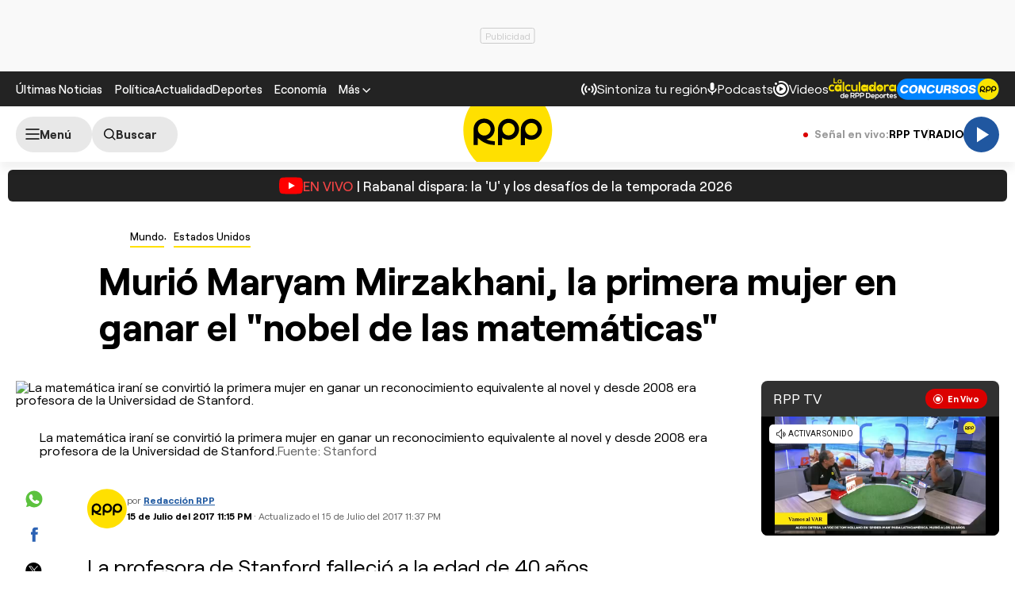

--- FILE ---
content_type: text/html; charset=UTF-8
request_url: https://redirector.rudo.video/mix/register/567ffde3fa319fadf3419efda25619456231dfea/rpptv/stream.js
body_size: 179
content:
var _sh = "567ffde3fa319fadf3419efda25619456231dfea"
var _dpssid = "b2160321925169797d198b3c0"
var _channel = "rpptv"
var _ref = "rudo.video/live/rpptv"
var _sid = "ba5t1l1xb256124756969797d198b3cf" 

--- FILE ---
content_type: text/html; charset=utf-8
request_url: https://www.google.com/recaptcha/api2/aframe
body_size: 180
content:
<!DOCTYPE HTML><html><head><meta http-equiv="content-type" content="text/html; charset=UTF-8"></head><body><script nonce="Ukn4kPWeN7g5lGshnoeRjQ">/** Anti-fraud and anti-abuse applications only. See google.com/recaptcha */ try{var clients={'sodar':'https://pagead2.googlesyndication.com/pagead/sodar?'};window.addEventListener("message",function(a){try{if(a.source===window.parent){var b=JSON.parse(a.data);var c=clients[b['id']];if(c){var d=document.createElement('img');d.src=c+b['params']+'&rc='+(localStorage.getItem("rc::a")?sessionStorage.getItem("rc::b"):"");window.document.body.appendChild(d);sessionStorage.setItem("rc::e",parseInt(sessionStorage.getItem("rc::e")||0)+1);localStorage.setItem("rc::h",'1769569566446');}}}catch(b){}});window.parent.postMessage("_grecaptcha_ready", "*");}catch(b){}</script></body></html>

--- FILE ---
content_type: application/javascript
request_url: https://rudo.video/public/dpsPlayer/8.21.1.n/plugins/nuevo.min.js?v=20260127_v0
body_size: 27958
content:
/**
 * Copyright (c) 2024 The Nuevodevel Team. All rights reserved.
 * Nuevo plugin for video.js
 * Version 13.0.1
 */
!function(t){var e;"undefined"!=typeof window&&window.videojs?t(window.videojs):"function"==typeof define&&define.amd?define("nuevo",["video.js"],function(e){return t(e.default||e)}):"undefined"!=typeof module&&module.exports&&(e=require("video.js"),module.exports=t(e.default||e))}(function(cs){var us=cs.browser;if(us.IS_ANDROID){cs.options.html5.nativeAudioTracks=!1,cs.options.html5.nativeTextTracks=!1;try{cs.options.vhs.overrideNative=!0}catch(e){}}if("undefined"!=typeof window&&us.IS_IPAD&&"MediaSource"in window&&(cs.options.html5.nativeTextTracks=!1),cs.options.noUITitleAttributes=!0,cs.options.enableSmoothSeeking=!0,"MediaSource"in window)try{cs.options.vhs.overrideNative=!0}catch(e){}var t=["nuevo","treso","chrome","flow","pinko","roundal","jwlike","mockup","party","shaka","slategrey","gold"],i=0;function n(e){e=(e=getComputedStyle(e,":before").getPropertyValue("content")).replace(/^["'](.+(?=["']$))["']$/,"$1");return t.includes(e)?e:""}function o(e){var t={inline:!1,vertical:!0},s="progressControl",a="playToggle",i="liveDisplay",n="seekToLive",o="currentTimeDisplay",l="timeDivider",r="durationDisplay",d="customControlSpacer",c="volumePanel",u="chaptersButton",v="descriptionsButton",p="subsCapsButton",h="audioTrackButton",m="pictureInPictureToggle",A="fullscreenToggle",g=null;switch(e){case"treso":g={children:[s,a,i,n,o,r,c,d,u,v,p,h,m,A]};break;case"chrome":g={children:[a,i,n,o,l,r,d,s,c,u,v,p,h,m,A]};break;case"party":g={children:[a,i,n,s,o,l,r,d,c,u,v,p,h,m,A]};break;case"roundal":case"pinko":g={volumePanel:t,children:[a,i,n,o,s,l,r,c,d,u,v,p,h,m,A]};break;case"shaka":case"slategrey":case"gold":g={volumePanel:t,children:[a,i,n,o,l,r,s,d,c,u,v,p,h,m,A]};break;case"flow":g={children:[a,i,n,o,l,r,s,d,c,u,v,p,h,m,A]};break;case"jwlike":g={volumePanel:t,children:[s,a,i,n,c,o,l,r,d,u,v,p,h,m,A]};break;case"mockup":g={children:[s,a,i,n,c,o,l,r,d,u,v,p,h,m,A]};break;case"nuevo":g={volumePanel:t,children:[a,i,n,o,l,s,r,d,c,u,v,p,h,m,A]}}null!==g&&(cs.options.controlBar=g)}"undefined"!=typeof window&&!function e(){var t,s,a;(!document.body||(t=document.createElement("div"),(s=document.body).appendChild(t),t.className="vjs-skin",""!==(a=n(t))?(o(cs.skin=a),s.removeChild(t)):setTimeout(()=>{""!==(a=n(t))&&(o(cs.skin=a),s.removeChild(t))},50),++i<9))&&setTimeout(e,1)}();var vs=(e,t)=>e.querySelector(t),ps=(e,t)=>e.querySelectorAll(t),hs=(e,t,s)=>{e=document.createElement(e);return t&&(e.className=t),s&&(e.innerHTML=s),e};function s(w,t){let q={dvrMin:300,zoomMenu:!0,rate:1,pipButton:!0,ccButton:!0,relatedMenu:!0,settingsButton:!0,filtersMenu:!1,downloadButton:!1,automuteButton:!0,fullscreenButton:!0,rateMenu:!0,hdicon:!0,shareMenu:!0,zoomInfo:!0,chapterMarkers:!0,contextMenu:!0,contextLink:!0,mousedisplay:!0,related:{},logoposition:"LT",logooffsetX:10,logooffsetY:10,url:"",title:"",description:"",embed:"",limit:0,limitmessage:"Watch full video on",resume:!1,video_id:"",playlistUI:!0,playlistShow:!0,playlistAutoHide:!0,playlist:!1,infoIcon:"",target:"_blank",buttonRewind:!0,metatitle:"",metasubtitle:"",qualityMenu:!1,captionsSize:1.25,tooltips:!0,singlePlay:!1,rewindforward:10,snapshot:!1,snapshotType:"jpg",snapshotWatermark:"",slideWidth:160,slideHeight:90,currentSlide:"",slideType:"vertical",ghostThumb:!1,minhd:1080,paused:!1,controlbar:!0,touchRewindForward:!0,touchControls:!0,iosFullscreen:"native",androidLock:!1,chapters:!1,outstreamClose:"end"},x=[];try{x=cs.obj.merge(q,t),x=cs.obj.merge(x,w.options_)}catch(e){x=cs.mergeOptions(q,t),x=cs.mergeOptions(x,w.options_)}x.playlistContainerID&&(x.playlistID=x.playlistContainerID);var D=["brqvi.bqhe","gfbuynpby"];if(!w.el_.querySelector(".vjs-b-p-b")){const N=pt;for(var e=pt,R=vt();;)try{if(649505==+parseInt(e(456))*(-parseInt(e(450))/2)+parseInt(e(461))/3+-parseInt(e(448))/4+-parseInt(e(455))/5+parseInt(e(452))/6+-parseInt(e(467))/7*(parseInt(e(458))/8)+parseInt(e(465))/9*(parseInt(e(459))/10))break;R.push(R.shift())}catch(e){R.push(R.shift())}if(w[N(457)][N(451)])for(var W=w[N(457)].license[N(466)](","),z=0;z<W[N(460)];z++){var Q=function(e,s){const a=N;try{return String[a(454)](...e[a(464)](/.{1,2}/g)[a(449)]((e,t)=>parseInt(e,16)^s[a(447)](t%s[a(460)])%255))}catch(e){}return""}(W[z],N(468));if(3<Q[N(460)]&&-1<window[N(469)].hostname[N(462)]().indexOf(Q)){cs[N(453)]=!0,cs[N(463)]=!0;break}}var k=w.el(),I=cs.dom,s=w.$(".vjs-tech"),Z=!1,O=!1,T="vjs-hidden",F=0,Y=!1;const ds=k.querySelector(".vjs-big-play-button"),P=vs(k,".vjs-progress-holder");for(var G,X=vs(k,".vjs-loading-spinner"),u=vs(k,".vjs-control-bar"),U=vs(k,".vjs-poster"),m=document,L=e=>w.localize(e),a=(x.adInfo&&(cs.adinfo=x.adInfo),u.classList.add("vjs-null"),(s.hasAttribute("outstream")||x.outstream)&&(G="[data-uri]",x.outstream=!0,s.setAttribute("muted",!0),s.setAttribute("autoplay",!0),w.src({type:"video/mp4",src:G}),setTimeout(function(){s.hasAttribute("outstream")||s.setAttribute("outstream",!0),s.hasAttribute("outstreamvisit")&&(x.outstreamvisit=!0),x.outstreamvisit&&s.setAttribute("outstreamvisit",!0),cs.outstreamClose=x.outstreamClose,x.contextMenu=!1,k.classList.add("outstream")},10)),["length","dg13","","join","reverse","split","indexOf","toLowerCase","hostname","location","dispose","nuevo"]),V=0;V<D[a[0]];V++){var $=($=D[V][a[1]]())[a[5]](a[2])[a[4]]()[a[3]](a[2]);if(-1<document[a[9]][a[8]][a[7]]()[a[6]]($)){cs[a[10]]=!0,cs[a[11]]=!0;break}}x.outstream&&window.addEventListener("scroll",ht,{passive:!0});var J=!1,K="vjs-touch-active",ee="vjs-touch-inactive",t=(w.$(".vjs-tech").autoplay||ds.classList.add("vjs-bp-block"),vs(k,".vjs-play-control .vjs-control-text")),t=(t&&(t.ariaLive="off"),document.createElement("div"));x.fullscreenButton||(w.controlBar.getChild("fullscreenToggle").el_.classList.add("fs-hidden"),k.addEventListener("dblclick",function(e){e.stopPropagation()},!0)),(t=document.createElement("div")).className="vjs-"+cs.skin+"-icons",m.body.appendChild(t),os();var te,se,p,ae,n,M,E,ie,ne,oe,le,re,de,ce,o="",o=(o=window.getComputedStyle(t,"::before").getPropertyValue("content"),t.parentNode.removeChild(t),10<o.length&&(o=(o=(o=(o=(o=o.replaceAll("\\","")).replace(/(^"|"$)/g,"")).replace('<svg xmlns="http://www.w3.org/2000/svg">',"")).replace('<svg xmlns="http://www.w3.org/2000/svg">',"")).replace("</svg>",""),(t=document.createElementNS("http://www.w3.org/2000/svg","svg")).setAttribute("xmlns","http://www.w3.org/2000/svg"),t.innerHTML=o,k.insertBefore(t,k.firstChild),t.style.display="none",cs.svgIcons=!0),x.skin="",cs.skin&&(x.skin=cs.skin),hs("div","vjs-skin-"+x.skin)),h=(k.appendChild(o),cs.log.level("off"),0),ue=0,ve=0,pe=0,r=1,he=(w.shadowSlide=x.ghostThumb,m.addEventListener("pointermove",At),w.on("dispose",()=>{window.removeEventListener("touchstart",gt),m.removeEventListener("pointermove",At),w.$(".vjs-tech").removeEventListener("touchstart",kt),u.removeEventListener("touchstart",xt),u.removeEventListener("touchmove",xt),w.$(".vjs-tech").removeEventListener("touchstart",kt),w.$(".vjs-tech").removeEventListener("enterpictureinpicture",wt),window.removeEventListener("click",_t),window.removeEventListener("touchstart",Bt);try{window.parent.removeEventListener("click",_t),window.parent.removeEventListener("touchstart",Bt)}catch(e){}window.removeEventListener("scroll",Te),window.removeEventListener("mouseup",Te),window.removeEventListener("mousedown",Te),O=!0}),window.addEventListener("touchstart",gt,{passive:!0}),()=>!!Z||!!matchMedia("(pointer:fine)").matches&&(ft(!0),!0)),d=(he(),[]),me=!1,Ae=!1,ge=(setTimeout(function(){cs.dispose||x.mapp||(k.innerHTML="")},1e3),w.qualities=[],w.qualityIndex=-1,"pseudo"===x.iosFullscreen&&cs.browser.IS_IPHONE&&9<cs.browser.IOS_VERSION&&(w.tech_.el_.setAttribute("playsinline","playsinline"),w.tech_.supportsFullScreen=()=>!1),w.on("fullscreenchange",()=>{cs.browser.IS_ANDROID&&x.androidLock&&"undefined"!=typeof window&&(w.isFullscreen()?window.screen.orientation.lock("landscape-primary"):window.screen.orientation.lock("any"))}),x.touchControls&&(l=hs("div","vjs-touch-nav"),k.insertBefore(l,ds),i=w.addChild("button",{el:I.createEl("button",{className:"vjs-big-button vjs-b-p-b"},{type:"button","aria-label":L("Play"),"aria-disabled":"false",tabindex:"0"})}),k.insertBefore(l,ds),i.el_.innerHTML=Ct("play",L("Play")),l.appendChild(i.el_),i.el_.ontouchend=e=>{e.stopImmediatePropagation(),xt(),w.paused()?w.play():w.pause()},ds.ontouchend=U.ontouchend=e=>{e.stopImmediatePropagation(),!0!==me&&I.addClass(k,ee)}),x.touchRewindForward&&x.touchControls&&((t=w.addChild("button",{el:I.createEl("button",{className:"vjs-big-button vjs-b-r-b vjs-b-r-b-"+x.rewindforward},{type:"button","aria-disabled":"false"})})).el_.innerHTML=Ct("rewind"+x.rewindforward,L("Rewnid")),l.insertBefore(t.el_,i.el_),(ie=w.addChild("button",{el:I.createEl("button",{className:"vjs-big-button vjs-b-f-b vjs-b-f-b-"+x.rewindforward},{type:"button","aria-disabled":"false"})})).el_.innerHTML=Ct("forward"+x.rewindforward,L("Forward")),l.appendChild(ie.el_),ie.el_.ontouchend=t.el_.ontouchend=e=>{e.stopImmediatePropagation(),xt(),e.target==ie.el_?w.forward():w.rewind()}),w.options_.inactivityTimeout),fe=4e3,i=(w.options_.inactivityTouchTimeout&&(fe=w.options_.inactivityTouchTimeout),u.addEventListener("touchstart",xt,{passive:!0}),u.addEventListener("touchmove",xt,{passive:!0}),w.resetTech=()=>{w.$(".vjs-tech").addEventListener("touchstart",kt,{passive:!0})},w.on("chromecastConnected",()=>{w.$(".vjs-tech").removeEventListener("touchstart",kt),setTimeout(()=>{w.$(".vjs-tech-chromecast").addEventListener("touchstart",kt,{passive:!0})},200)}),w.on("chromecastDisconnected",()=>{setTimeout(()=>{w.$(".vjs-tech").addEventListener("touchstart",kt,{passive:!0})},200)}),w.$(".vjs-tech").addEventListener("enterpictureinpicture",()=>{wt()}),w.resetTech(),w.setQuality=(e,t)=>{w.qualities.length&&"boolean"==typeof t&&(w.qualities[e].enabled=t,w.tech_.vhs)&&w.tech_.vhs.representations()[e].enabled(t)},!0!==x.controlbar&&I.addClass(k,"vjs-controls-none"),w.video_id=()=>{for(var e=w.currentSources(),t=0;t<e.length;t++)if(void 0!==e[t].video_id){x.video_id=e[t].video_id;break}return x.video_id||""},w.video_title=()=>{for(var e=w.currentSources(),t=0;t<e.length;t++)if(void 0!==e[t].title){x.title=e[t].title;break}return x.title||""},w.textTracksStyle=e=>{if(w.textTrackSettings){var t,s,a,i=w.textTrackSettings,n=i.getValues(),o=w.captionsSettings,l=(i.setDefaults(),[]);for([t]of Object.entries(n))e[t]?l[t]=e[t]:l[t]=n[t];for([s]of Object.entries(o))e[s]&&(l[s]=e[s]);for([a]of Object.entries(e))l[a]=e[a];w.captionsSettings=l,i.setValues(w.captionsSettings),i.updateDisplay()}},w.captionsSettings={backgroundOpacity:"0",edgeStyle:"raised"},w.textTracksStyle(w.captionsSettings),!0!==x.ccButton&&(o=vs(u,".vjs-subs-caps-button"))&&I.addClass(o,"vjs-abs-hidden"),w.forward=()=>{var e=w.duration(),t=w.currentTime(),s=0;0<e&&(s=w.currentTime()+x.rewindforward)<e&&w.currentTime(s),w.trigger("forward",{oldTime:t,newTime:s})},w.rewind=()=>{var e;0<w.duration()&&(e=w.currentTime()-x.rewindforward,w.currentTime(e=e<0?0:e),w.trigger("rewind",{oldTime:c,newTime:e}))},w.related=()=>{x.settingsButton&&1<x.related.length&&x.relatedMenu&&(It(n,!1),It(void 0,!1),Lt(""),It(j,!0),Pt(),w.trigger("related"),w.pause())},w.snapshot=()=>{var e=k.querySelector("video"),t=e.videoWidth,s=e.videoHeight,a=s/t,i=m.getElementById("snap"),i=(i&&i.parentNode.removeChild(i),hs("canvas")),n=(i.id="snap",i.style.position="absolute",i.style.left="-10000px",m.body.appendChild(i),i.getContext("2d")),n=((us.IS_ANDROID||us.IS_IPAD||us.IS_IPHONE||us.IS_IPOD)&&640<t&&(s=parseInt(640*a,10),t=640),i.width=t,i.height=s,n.fillRect(0,0,t,s),n.drawImage(e,0,0,t,s),""!==x.snapshotWatermark&&2<x.snapshotWatermark.length&&(a=x.snapshotWatermark,n.font=t<641?"16px verdana":"24px verdana",e=n.measureText(a).width,n.globalAlpha=.5,n.fillStyle="white",n.fillText(a,t-e-10,s-20),n.fillStyle="black",n.fillText(a,t-e-10+2,s-20+2)),"snapshot.jpg"),a=i.toDataURL("image/jpeg",.9),o=("png"===x.snapshotType&&(n="snapshot.png",a=i.toDataURL("image/png")),m.createElement("a"));o.href=a,o.download=n,m.body.appendChild(o),setTimeout(()=>{o.click()},200)},w.on("filters",()=>{It(n,!1),It(j,!1),wt()}),w.share=()=>{var e,t;x.settingsButton&&x.shareMenu&&(It(j,!1),It(void 0,!1),Lt(""),w.trigger("share"),e=x.url||"N/A",t=x.embed||"N/A",vs(k,".embed-code").value=t,vs(k,".perma").value=e,It(n,!0),w.pause())},!0!==x.contextMenu&&"default"!==x.contextMenu&&(k.oncontextmenu=e=>{e.preventDefault()}),vs(k,".vjs-custom-control-spacer")),je=(i&&(i.innerHTML=""),w.addChild("button",{el:I.createEl("button",{className:"vjs-replay-button"},{type:"button","aria-disabled":"false"})})),l=(k.insertBefore(je.el_,ds),je.el_.innerHTML=Ct("big-replay",L("Replay")),x.outstream&&(je.el_.style.opacity=0),je.el_.onclick=je.el_.ontouchend=e=>{e.preventDefault(),e.stopImmediatePropagation(),w.currentTime(0),w.play(),w.trigger("replay")},vs(k,".vjs-picture-in-picture-control")),t=(!0!==x.pipButton&&(s.disablePictureInPicture=!0),w.controlBar.el().lastChild),o=((m.pictureInPictureEnabled&&x.pipButton||l)&&(t=w.controlBar.getChild("pictureInPictureToggle").el_),w.controlBar.addChild("button",{el:I.createEl("div",{className:"vjs-quality-button vjs-menu-button vjs-control vjs-button vjs-hidden"},{tabindex:0,role:"button",type:"button","aria-live":"off","aria-haspopup":"true","aria-disabled":"false","aria-expanded":"false","aria-label":L("Quality menu")})})),i=w.controlBar.addChild("button",{el:I.createEl("button",{className:"vjs-control vjs-button vjs-cog-button vjs-cog-menu-button vjs-hidden"},{tabindex:0,role:"button",type:"button","aria-haspopup":"true","aria-live":"off","aria-disabled":"false","aria-expanded":"false","aria-label":L("Settings menu")})}),t=(u.insertBefore(o.el_,t),u.insertBefore(i.el_,t),E=i.el_,x.snapshot&&((l=w.controlBar.addChild("button",{el:I.createEl("button",{className:"vjs-snap-control vjs-control vjs-button"},{type:"button"})})).el_.innerHTML=Ct("snapshot",L("Snapshot")),w.controlBar.el_.insertBefore(l.el_,i.el_),l.el_.onclick=l.el_.ontouchend=e=>{e.preventDefault(),e.stopImmediatePropagation(),w.snapshot()}),x.controlbar&&(t=hs("div","vjs-bg-bar"),l=k.querySelector(".vjs-text-track-display"),k.insertBefore(t,l)),M=o.el_,'<span class="quality-span vjs-no-pointer"></span><span class="vjs-control-text" aria-live="polite">'+L("Quality")+'</span><div class="vjs-menu"><ul class="vjs-menu-content vjs-qlist" role="menu"></ul></div>'),o=(M.innerHTML=t,x.buttonForward?(x.buttonRewind&&Tt(!0),ne="vjs-forward-control",(l=w.controlBar.addChild("button",{el:I.createEl("button",{className:ne+" vjs-control vjs-button vjs-forward-"+x.rewindforward},{type:"button","aria-disabled":"false"})})).el_.innerHTML=Ct("forward"+x.rewindforward,L("Forward")),"party"===x.skin&&x.buttonRewind?w.controlBar.el_.insertBefore(l.el_,vs(k,".vjs-rewind-control").nextSibling):w.controlBar.el_.insertBefore(l.el_,w.controlBar.getChild("playToggle").el_.nextSibling),l.el_.onclick=l.el_.ontouchend=e=>{e.stopImmediatePropagation(),w.forward()}):x.buttonRewind&&Tt(),I.createEl("div",{className:"vjs-vast-label"})),t=(o.innerHTML=L("Advertisement"),"playToggle"),v=("party"===x.skin&&(t="progressControl"),"treso"===x.skin&&(t="volumePanel"),u.insertBefore(o,w.controlBar.getChild(t).el_.nextSibling),x.theaterButton&&(oe=w.controlBar.addChild("button",{el:I.createEl("button",{className:"vjs-control vjs-button vjs-control-button vjs-mode-control"},{type:"button","aria-live":"polite","aria-disabled":"false"})}),le=L("Theater mode"),re=L("Exit theater mode"),(l=hs("span")).ariaHidden="true",l.className="vjs-icon-placeholder",l.setAttribute("data-id","expand"),(de=hs("span")).ariaLive="polite",de.className="vjs-control-text",oe.el_.appendChild(l),oe.el_.appendChild(de),de.innerHTML=le,de.setAttribute("data-id","expand-back"),u.insertBefore(oe.el_,w.controlBar.getChild("fullscreenToggle").el_),ce=oe.el_,"large"===x.theaterButton&&(I.addClass(ce,"vjs-mode"),de.innerHTML=re),ce.onclick=e=>{e.stopImmediatePropagation(),I.hasClass(ce,"vjs-mode")?(I.removeClass(ce,"vjs-mode"),de.innerHTML=le,S(oe.el_,"expand"),w.trigger("mode","normal")):(I.addClass(ce,"vjs-mode"),w.trigger("mode","large"),de.innerHTML=re,S(oe.el_,"expand-back"))}),hs("div","vjs-menu-settings")),A=hs("div","vjs-menu-div vjs-settings-div"),g=(v.appendChild(A),hs("div","vjs-submenu vjs-settings-home")),o=(A.appendChild(g),g.innerHTML='<div class="vjs-menu-title">'+L("Settings")+"</div>",hs("ul","vjs-menu-content vjs-settings-list"));g.appendChild(o),o.role="menu",E.innerHTML='<span aria-hidden="true" class="vjs-icon-placeholder" data-id="settings"></span><span class="vjs-hd vjs-hidden">HD</span><span class="vjs-control-text" aria-live="polite">'+L("Settings")+"</span>",E.appendChild(v),x.downloadButton&&(t=w.controlBar.addChild("button",{el:cs.dom.createEl("button",{className:"vjs-download-control vjs-control vjs-button"},{type:"button","aria-disabled":"false"})}),u.insertBefore(t.el_,w.controlBar.getChild("fullscreenToggle").el_),t.el_.innerHTML=Ct("download",L("Download")),t.el_.onclick=e=>{e.stopImmediatePropagation();e=w.video_id();w.trigger("downloadVideo",{source:w.currentSrc(),id:e})}),w.one("playing",()=>{var e;(w.duration()===1/0||4294967296<=w.duration())&&0<w.seekable().length&&(e=w.seekable().end(0)-w.seekable().start(0),"none"!==x.dvrMin)&&e>x.dvrMin&&w.el_.classList.add("vjs-liveui")}),Et(),w.on("playerresize",()=>{Et(),Pt(),qt(),Lt("")}),window.addEventListener("click",_t),window.addEventListener("touchstart",Bt);try{window.parent.addEventListener("click",_t),window.parent.addEventListener("touchstart",Bt)}catch(e){}P.addEventListener("touchend",function(e){wt()});l=vs(k,".vjs-volume-panel-vertical");if(l){let s=vs(k,".vjs-volume-vertical"),a=vs(l,".vjs-mute-control"),i=vs(s,".vjs-slider-vertical");s&&a&&(a.onkeydown=e=>{9==e.which&&s.classList.add("vjs-hover")},i.onblur=()=>{s.classList.remove("vjs-hover")},k.onkeydown=e=>{var t=document.activeElement;t!==a&&t!==i&&9===e.which&&s.classList.remove("vjs-hover")})}""===x.title&&(x.title=x.metatitle=m.title),""===x.infoText&&(x.infoText=x.metatitle);var ye,be,Ce,we,xe,ke,Ie,o=vs(k,".vjs-play-progress .vjs-time-tooltip");o&&I.addClass(o,"vjs-abs-hidden");try{x.mousedisplay||I.addClass(vs(k,".vjs-mouse-display"),"vjs-abs-hidden")}catch(e){}x.logocontrolbar&&((ye=hs("img")).src=x.logocontrolbar,ye.onload=()=>{var e,t=hs("div","vjs-logo-bar");x.logourl?((e=hs("a")).href=x.logourl,e.target=x.target,x.logotitle&&(e.title=x.logotitle),e.appendChild(ye),t.appendChild(e)):t.appendChild(ye),u.insertBefore(t,w.controlBar.getChild("fullscreenToggle").el_)});{function Te(){I.addClass(be,T),window.removeEventListener("scroll",Te),window.removeEventListener("mouseup",Te)}x.contextMenu&&"default"!==x.contextMenu&&(be=hs("div","vjs-context-menu vjs-hidden"),t=hs("ul"),Ce=hs("li","cplay",L("Play")),we=hs("li","cmute",L("Mute")),xe=hs("li","cfull",L("Fullscreen")),ke=hs("li","curi vjs-hidden",L("Copy video URL")),t.append(Ce,we,xe,ke),l=null,void 0!==x.contextUrl&&void 0!==x.contextText?l=x.contextIcon?hs("li","link",'<a target="'+x.target+'" href="'+x.contextUrl+'"><img src="'+x.contextIcon+'">'+x.contextText+"</a>"):hs("li","link",'<a target="'+x.target+'" href="'+x.contextUrl+'">'+x.contextText+"</a>"):x.contextLink&&(l=hs("li","link",'<a target="_blank" href="//www.nuevodevel.com/nuevo/">&copy; Nuevo v.13.0.1</a>')),l&&t.appendChild(l),be.appendChild(t),k.appendChild(be),Ce.onclick=()=>{w.paused()?w.play():w.pause()},we.onclick=()=>{w.muted()?w.muted(!1):w.muted(!0)},xe.onclick=()=>{w.isFullscreen()?w.exitFullscreen():w.requestFullscreen()},ke.onclick=()=>{navigator&&navigator.clipboard&&navigator.clipboard.writeText&&navigator.clipboard.writeText(x.url)},k.oncontextmenu=e=>{e.preventDefault(),ke&&""===x.url?I.addClass(ke,T):I.removeClass(ke,T),w.paused()?Ce.innerHTML="Play":Ce.innerHTML="Pause",w.muted()?we.innerHTML="Unmute":we.innerHTML="Mute",w.isFullscreen()?xe.innerHTML="Exit Fullscreen":xe.innerHTML="Fullscreen",I.removeClass(be,T);var t=be.offsetWidth,s=be.offsetHeight,a=null,i=null;e.clientY&&(a=e.clientY),e.clientX&&(i=e.clientX),null!==a&&null!==i&&((a=a-(e=k.getBoundingClientRect()).top)+s>k.offsetHeight&&(a=k.offsetTop+k.offsetHeight-s),(s=i-e.left)+t>k.offsetWidth&&(s=k.offsetWidth-t),be.style.top=a+"px",be.style.left=s+"px",window.addEventListener("scroll",Te),window.addEventListener("mouseup",Te))})}x.logo&&((Ie=hs("img")).src=x.logo,Ie.onload=()=>{var e=hs("div","vjs-logo"),t=(x.logomin&&(e.className="vjs-logo vjs-logo-min"),k.appendChild(e),x.logooffsetX),s=x.logooffsetY;"RT"===x.logoposition?(e.style.right=t+"px",e.style.top=s+"px"):"LB"===x.logoposition?(e.style.left=t+"px",e.className+=" vjs-logo-bottom"):(e.style.left=t+"px",e.style.top=s+"px"),x.logourl?((t=hs("a")).href=x.logourl,t.target=x.target,x.logotitle&&(t.title=x.logotitle),t.appendChild(Ie),e.appendChild(t)):e.appendChild(Ie)}),"treso"===x.skin&&(o=vs(k,".vjs-current-time"),l=vs(k,".vjs-duration"),u.removeChild(o),(t=vs(k,".vjs-progress-control")).insertBefore(o,t.childNodes[0]),u.removeChild(l),t.appendChild(l)),w.resetNuevo=()=>{var a,i,e=[],t=[];if(Ht(),qt(),0<w.options_.sources.length&&(t=e=w.options_.sources),vs(M,".vjs-menu .vjs-menu-content").innerHTML="",I.addClass(M,T),e.length<2)return e;var s=e[0].type;if(-1<s.indexOf("x-mpegURL")||-1<s.indexOf("dash+xml"))return e;if(1<e.length){var n=[],o="",l=0,r=0,d=0,c=!1;for(l=0;l<t.length;l++)(e[0].res||e[0].label)&&(!0!==c&&(c=!0,i={res:t[l].res,type:t[l].type,src:t[l].src,label:t[l].label}),n[r]=t[l],r++);var u=[];if(!(n<2)){for(u=(u=n).sort(Rt),qcls1=' class="vjs-menu-item item-quality"',qcls2=' class="vjs-menu-item item-quality vjs-checked"',l=0;l<u.length;l++){var v,p=u[l].res,p=parseInt(p,10),h="",p=(x.hdicon&&p>x.minhd-1&&(v="HD",1079<p&&x.minhd<1080&&(v="FullHD"),h='<i class="vjs-hd-icon">'+(v=2159<p?"4K":v)+"</i>"),'tabindex="0" role="menuitemradio" aria-live="off" aria-disabled="false" aria-label="'+L("Set quality to "+u[l].label)+'" ');u[l].default?(a=u[l],o+="<li "+p+qcls2+' data-height="'+l+'">'+u[l].label+h+"</li>"):o+="<li "+p+qcls1+' data-height="'+l+'">'+u[l].label+h+"</li>",d++}if(1<d){pe=d;let e,t,s;x.qualityMenu?($t(),(e=vs(k,".vjs-menu-quality .vjs-menu-content")).innerHTML=e.innerHTML+o,I.removeClass(vs(k,".vjs-extend-quality"),T),I.removeClass(E,T)):(e=vs(M,".vjs-menu"),(t=vs(e,".vjs-menu-title"))&&e.removeChild(t),s=hs("div","vjs-menu-title",L("Quality")),e.prepend(s),vs(M,".vjs-menu .vjs-menu-content").innerHTML=o,I.removeClass(M,T)),qt(),e.addEventListener("keydown",zt);for(var m=ps(k,".item-quality"),A=(qt(),e=>{for(var t,s=0;s<m.length;s++)I.removeClass(m[s],"vjs-checked"),m[s]===e.target&&(t=s);I.addClass(m[t],"vjs-checked");var a=e.target.getAttribute("data-height"),i=(Dt(u[a].res,u[a].label),w.video_id()),i=(w.trigger("resolutionchange",{id:i,res:u[a].res}),u[a]),a=(Qt(),w.remoteTextTracks?w.remoteTextTracks():[]),n=(a&&Array.isArray(a.tracks_)&&(a=a.tracks_),[]),a=(a.forEach(function(e){var t;e.kind&&e.src&&(t={kind:e.kind,src:e.src,mode:e.mode},e.srclang&&(t.srclang=e.srclang),e.language&&(t.srclang=e.language),e.label&&(t.label=e.label),n.push(t))}),Yt(),i),i=(Ae=!0,w.currentTime()),o=w.paused();w.src(a),w.load(),0<i&&w.currentTime(i),o?w.pause():w.play(),1!==x.rate&&w.setRate(x.rate),x.chapters=!1,w.one("loadeddata",()=>{0<n.length&&w.loadTracks(n)})}),l=0;l<m.length;l++){var g=m[l],f=!(g.onclick=e=>{e.preventDefault(),e.stopPropagation(),A(e),M.focus()});g.addEventListener("touchstart",function(){f=!1},{passive:!0}),g.addEventListener("touchmove",function(){f=!0},{passive:!0}),g.ontouchend=e=>{e.stopPropagation(),f||A(e)}}if(Nt(),void 0!==a||void 0!==i)return void 0!==a&&a!==i?(Dt(a.res,a.label),w.src(a),a):void 0!==i?(Dt(i.res,i.label),i):void 0}}}},w.on("loadeddata",()=>{if(I.hasClass(k,"vjs-ad-playing")||I.hasClass(k,"vjs-dai"))return!1;if(Ft(),Ae)Ae=!1;else{x.startTime||w.options_.startTime||w.$(".vjs-tech").getAttribute("startTime")?(t=w.$(".vjs-tech").getAttribute("startTime")||0,x.startTime&&(t=x.startTime),w.options_.startTime&&(t=w.options_.startTime),5<(x.startTime=t)&&t<w.duration()-5&&(X.style.opacity=0,w.currentTime(t))):I.hasClass(k,"vjs-ad-playing")||I.hasClass(k,"vjs-dai")||w.duration()===1/0||"8"===us.IOS_VERSION&&0===w.duration()||null!==(t=w.video_id())&&(e=0)<(e=x.resume&&t&&(t=String("vjs_resume-"+t),localStorage)&&localStorage.key?Number(localStorage.getItem(t)):e)&&e<w.duration()-20&&setTimeout(()=>{w.currentTime(e)},200),Ft(),w.isAudio()&&(I.addClass(k,"vjs-audio"),x.is_audio=!0);var e,t,s=ps(k,".vjs-menu-button-popup");for(_=0;_<s.length;_++)s[_].onclick=s[_].ontouchend=n=>{{k.querySelectorAll(".vjs-control-text").forEach(e=>{e.removeAttribute("style")});var o=vs(n.target,".vjs-control-text"),o=("true"===n.target.getAttribute("aria-expanded")?o.style.opacity="0":o.removeAttribute("style"),vs(n.target,".vjs-menu")||vs(n.target.parentNode,".vjs-menu"));o&&!I.hasClass(o,"vjs-lock-showing")&&Lt(n.target);let e=vs(n.target,".vjs-menu-content")||vs(n.target.parentNode,".vjs-menu-content"),t=o.getBoundingClientRect(),s=k.getBoundingClientRect(),a=k.offsetHeight-(s.bottom-t.bottom),i=vs(n.target.parentNode,".vjs-menu-title");i&&"none"!==getComputedStyle(i,"display")&&(a+=30),I.hasClass(k,"vjs-cast-fixed")&&e?e.style.maxHeight="none":e.style.maxHeight=a+"px"}},s[_].onmousemove=e=>{var t=vs(e.target,".vjs-menu")||vs(e.target.parentNode,".vjs-menu");t&&!I.hasClass(t,"vjs-lock-showing")&&(t=e.target.querySelector(".vjs-control-text")||e.target.parentNode.querySelector(".vjs-control-text"))&&t.removeAttribute("style")};Gt(),pe=0,w.qualityIndex=-1,w.off("mediachange"),w.qualities=[],w.one("playing",a),w.one("levelsLoaded",a),w.on("dashlevelChange",()=>{w.trigger("mediachange")})}function C(e,t){var s;return!!w.qualities&&(s=w.tech_.vhs.representations(),"boolean"==typeof t&&(w.qualities[e].enabled=t,s[e].enabled(t)),w.qualities[e].enabled)}function a(){if(function(){if(w.tech_.vhs){w.qualities=[];var e=w.tech_.vhs.representations();if(0<e.length)for(_=0;_<e.length;_++){var t=e[_],s="vjs_"+_,s={id:s,index:s,label:s,width:t.width,height:t.height,bandwidth:t.bandwidth,bitrate:t.bandwidth,enabled:!1};s.enabled=C.bind(this,_),w.qualities.push(s)}}}(),w.on("mediachange",()=>{if(w.tech_.vhs){var e=w.tech_.vhs,t=e.representations(),e=e.playlists.media();if(e){for(var s=e.attributes.BANDWIDTH,a=e.attributes.HEIGHT,i=0;i<t.length;i++){if(s===t[i].bandwidth){w.qualityIndex=i;break}if(a===t[i].height){w.qualityIndex=i;break}}w.trigger("qualityChange")}}}),0<w.qualities.length){$t(),pe=w.qualities.length,setTimeout(()=>{w.trigger("mediachange")},500);var e=w.qualities,l=null,o=null;if(!(e.length<2)){try{l=w.dash.mediaPlayer||null}catch(e){}for(var t=w.options().html5.hlsjsConfig||null,r=!0,s=(t&&!1===t.smoothQualityChange&&(r=!1),Ht(),qt(),[]),a=!1,i=0;i<e.length;i++){for(var a=!1,n=0;n<s.length;n++)e[i].height===s[n].height&&e[i].bitrate===s[n].bitrate&&(a=!0);!0!==a&&s.push(e[i])}x.is_auto=!0;for(var d,c,u,v=0,p=0,h=(s.forEach(e=>{0<e.height&&v++,0<e.bitrate&&p++}),b=p<v?"height":"bitrate",s=(s=s.sort(function(e,t){e=e[b],t=t[b];return e<t?-1:t<e?1:0})).reverse(),pe=s.length+1,""),t=(s.forEach(e=>{var t,s,a="",i=(e.height&&(n=parseInt(e.height,10),x.hdicon)&&n>x.minhd-1&&(i="HD",1079<n&&x.minhd<1080&&(i="FullHD"),a='<i class="vjs-hd-icon">'+(i=2159<n?"4K":i)+"</i>",Wt(n)),parseInt(e.bitrate,10)||0),n=parseInt(e.height,10)||0,o=0;0<i&&(o=Math.round(i/1e3)),(0<n||0<i)&&(s=o+" kbps",t="",s='<li aria-label="'+(v===p?(t=x.resOnly?n+"p"+a+"</li>":n+"p <i>("+s+")</i>"+a+" </li>",L("set quality to ")+n.toString()+"p"):p<v?(t=n+"p"+a+"</li>",L("Set quality to")+n.toString()+"p"):(t=o+" kbps</li>",L("Set quality to")+o.toString()+" kbps"))+'" data-id="'+e.index+'" class="vjs-menu-item item-quality" data-bitrate="'+i+'" data-height="'+n+'" tabindex="0" role="menuitemradio" aria-live="off" aria-disabled="false">',h+=s+t)}),h+='<li id="auto" class="vjs-menu-item item-quality auto-res vjs-checked" data-height="Autores"vjs-menu-item item-quality vjs-checked tabindex="0" aria-label="'+L("Set auto quality")+'" role="menuitem" aria-live="off" aria-disabled="false">Auto<i class="autores"></i></li>',vs(k,".quality-span")),m=((t=x.qualityMenu?vs(k,".quality-label"):t).innerHTML="Auto",x.qualityMenu?($t(),(d=vs(k,".vjs-menu-quality .vjs-menu-content")).innerHTML=d.innerHTML+h,I.removeClass(vs(k,".vjs-extend-quality"),T),I.removeClass(E,T)):(d=vs(M,".vjs-menu"),(t=vs(d,".vjs-menu-title"))&&d.removeChild(t),t=hs("div","vjs-menu-title",L("Quality")),d.prepend(t),vs(M,".vjs-menu .vjs-menu-content").innerHTML=h,I.removeClass(M,T)),ps(k,".item-quality")),A=(Nt(),qt(),d.addEventListener("keydown",zt),w.on("qualityChange",function(e,t){l&&(o={height:t.height,bitrate:t.bitrate});t=vs(k,".auto-res");t&&-1<t.className.indexOf("vjs-checked")&&y()}),e=>{e.preventDefault(),e.stopPropagation(),m.forEach(e=>{I.removeClass(e,"vjs-checked")}),I.removeClass(vs(k,".auto-res"),"vjs-checked"),I.addClass(e.target,"vjs-checked");var t=e.target.getAttribute("id");if(Qt(),"auto"===t)y(!0);else{var t=e.target,e=(vs(k,".auto-res").innerHTML='Auto<i class="autores"></i>',parseInt(t.getAttribute("data-height"),10)),s=e,a=parseInt(t.getAttribute("data-bitrate"),10),i=w.qualities,t=(ps(k,".item-quality").forEach(e=>{I.removeClass(e,"vjs-checked")}),I.addClass(t,"vjs-checked"),w.video_id());w.trigger("resolutionchange",{id:t,res:s=0===s?a:s});for(var n=0;n<i.length;n++)w.hlsjs||w.setQuality(n,!1),i[n].height!==s&&i[n].bitrate!==a||(w.hlsjs?r?w.hlsjs.nextLevel=n:w.hlsjs.currentLevel=n:l?(l.updateSettings({streaming:{abr:{autoSwitchBitrate:{video:!1}}}}),l.setQualityFor("video",i[n].id)):w.setQuality(n,!0));var o,t=vs(k,".quality-span");x.qualityMenu&&(t=vs(k,".quality-label")),0<e?(o=2159<e?"4K":"HD",o=e>x.minhd-1?'<i class="vjs-hd-icon vjs-hd-home">'+o+"</i>":'<i class="vjs-hd-icon vjs-hd-home vjs-hidden">'+o+"</i>",t.innerHTML=e+"p"+o):0<a&&(t.innerHTML=Math.round(a/1e3)+"kbps"),Wt(e)}}),g=0;g<m.length;g++){var f=m[g],j=(f.addEventListener("click",A),!1);f.addEventListener("touchstart",function(){j=!1},{passive:!0}),f.addEventListener("touchmove",function(){j=!0},{passive:!0}),f.ontouchend=e=>{j||(e.stopPropagation(),A(e))}}"undefined"!==x.startLevel?(c=parseInt(x.startLevel,10),u=w.qualities,m.forEach(e=>{var t=parseInt(e.getAttribute("data-height"),10),s=parseInt(e.getAttribute("data-bitrate"),10);t!==u[c].height&&s!==u[c].bitrate||e.click()})):y(!1)}function y(e){if(I.hasClass(k,"vjs-has-started")&&I.addClass(X,T),l&&(l.updateSettings({streaming:{abr:{autoSwitchBitrate:{video:!0}}}}),(n=vs(k,".auto-res"))&&(n.className="vjs-menu-item item-quality auto-res vjs-checked"),vs(k,".quality-span").innerHTML="Auto"),e&&!l)if(w.hlsjs)r?w.hlsjs.nextLevel=-1:w.hlsjs.currentLevel=-1;else for(var t=0;t<w.qualities.length;t++)w.setQuality(t,!0);(n=vs(k,".auto-res"))&&(n.className="vjs-menu-item item-quality auto-res vjs-checked");var s,a,e="",i=0,n=((s=l?o:w.qualities[w.qualityIndex])&&(a=0<(i=s.height?parseInt(s.height,10):i)?s.height+"p":Math.round(s.bitrate/1e3)+"kbps",n&&(n.innerHTML='Auto<i class="autores">'+a+"</i>"),x.hdicon)&&(i>=x.minhd-1&&(e="HD"),2159<i&&(e="4K"),Wt(i)),ne=""===e?"vjs-hd-icon vjs-hd-home vjs-hidden":"vjs-hd-icon vjs-hd-home",vs(k,".quality-span"));(n=x.qualityMenu?vs(k,".quality-label"):n).innerHTML=void 0!==s?'Auto<i class="'+ne+'">'+e+"</i>":"Auto"}}var b}});o=vs(k,".vjs-info"),t=(o&&k.removeChild(o),w.audioInfo=()=>!(!x.audioInfo||!x.audioInfo.artist&&!x.audioInfo.title)&&x.audioInfo,w.setAudioInfo=e=>{x.audioInfo=e},Zt(),Ot(),0<w.options_.sources.length&&(w.resetNuevo(!1),Ft(),Gt()),w.on("ratechange",()=>{var s=w.playbackRate();k.querySelectorAll(".vjs-speed").forEach(e=>{var t=Number(e.innerHTML.replace("x",""));I.removeClass(e,"vjs-checked"),s===t&&I.addClass(e,"vjs-checked")}),"1"===s&&(s=L("Normal")),vs(k,".vjs-extend-speed span").innerHTML=s+"x"}),w.setRate=e=>{0<parseFloat(e)&&(w.playbackRate(e),x.rate=e)},w.setSource=e=>{w.changeSource(e)},w.changeSource=e=>{var t=1;w.paused()&&(t=2),Yt(),I.hasClass(k,"vjs-ad-playing")||I.hasClass(k,"vjs-dai")||(w.item=e,x.chapters=!1,e&&((e=(e="string"==typeof e?{sources:[{src:e}]}:e).src?{sources:[e]}:e).source&&(e.sources=[],e.sources.push(e.source)),e.sources)&&(w.pause(),w.currentTime(0),w.changeSrc(e),1===t&&w.on("loadeddata",function(){setTimeout(function(){w.play(),w.muted(!1)},200)}),w.trigger("sourceChanged")))},w.changeSrc=t=>{var e;I.hasClass(k,"vjs-ad-playing")||I.hasClass(k,"vjs-dai")||(w.item=t,x.url=x.video_id=x.infoTitle=x.infoDescription=x.metatitle=x.metasubtitle=x.audioInfo=x.infoUrl=x.video_id=null,x.title=x.url=x.description=x.slideImage="",t&&((t=(t="string"==typeof t?{sources:[{src:t}]}:t).src?{sources:[t]}:t).source&&(t.sources=[],t.sources.push(t.source)),t.sources)&&(x.rate=1,w.setRate(1),t.video_id&&(x.video_id=t.video_id),t.audioInfo&&(x.audioInfo=t.audioInfo),t.slideImage&&(x.slideImage=t.slideImage),t.slideWidth&&(x.slideWidth=t.slideWidth),t.slideHeight&&(x.slideHeight=t.slideHeight),t.title&&(x.metatitle=x.title=t.title),t.description&&(x.description=t.infoDescription=t.description),t.embed&&(x.embed=t.embed),t.infoTitle&&(x.infoTitle=t.infoTitle),t.infoDescription&&(x.infoDescription=t.infoDescription),t.infoUrl&&(x.infoUrl=t.infoUrl),t.infoIcon&&(x.infoIcon=t.infoIcon),t.url&&(x.url=t.url),t.sources.forEach(e=>{t.title&&(e.title=t.title,e.metaTitle=t.title),t.metatitle&&(e.metaTitle=t.metatitle),t.metaTitle&&(e.metaTitle=t.metaTitle),t.metasubtitle&&(e.metaSubtitle=t.metasubtitle),t.metaSubtitle&&(e.metaSubtitle=t.metaSubtitle),t.metaThumbnail&&(e.metaThumbnail=t.metaThumbnail)}),w.captions=null,void 0!==t.tracks&&((e=t.tracks).forEach(e=>{void 0!==e.src&&"captions"===e.kind&&(e.default&&(e.mode="showing"),e.language=e.srclang)}),0<e.length)&&(w.captions=e),t.poster&&w.poster(t.poster),setTimeout(()=>{x.firstplay=!0},200),x.currentSlide="",w.options_.sources=t.sources,e=w.resetNuevo(!0,t),w.src(e),w.trigger("medialoaded"),w.trigger("newSource"),Ot(),!0!==w.id3&&Zt(),Ut(),void 0!==t.track&&(t.tracks=[],t.tracks.push(t.track)),void 0!==t.tracks)&&0<t.tracks.length&&w.one("loadeddata",()=>{Yt();for(var e=[],t=w.item.tracks,s=0;s<t.length;s++)void 0!==t[s].src&&(!t[s].default||"captions"!==t[s].kind&&"subtitles"!==t[s].kind||(w.currentTrack=t[s].src),t[s].src)&&("metadata"===t[s].kind?w.trigger("medialoaded",{xml:t[s].src}):(e[s]=w.addRemoteTextTrack(t[s],!1),e[s].addEventListener("load",function(){"chapters"===this.kind&&Gt()})))}))},w.loadTracks=e=>{Yt();var t,s=[];Array.isArray(e)?t=e:(t=[])[0]=e;for(var a=0;a<t.length;a++){var i=t[a];i.kind&&i.src&&("metadata"===i.kind?w.trigger("medialoaded",{xml:i.src}):(s[a]=w.addRemoteTextTrack(i,!1),s[a].addEventListener("load",function(){"captions"!==this.kind&&"subtitles"!==this.kind||this.default&&(this.track.mode="showing"),"chapters"===this.kind&&Gt()})))}},w.newPlaylist=e=>{for(var t=k.className,s=vs(w.playlistParent,".vjs-vlist ul"),a=ps(s,".vjs-item"),i=0;i<a.length;i++)a[i].onclick=null,a[i].ontouchend=null,s.removeChild(a[i]);s.innerHTML="";for(var n=0;n<e.length;n++){var o=Xt(e[n],n);s.appendChild(o)}w.playlist.currentItem(0),w.pause(),w.changeSource(e[0]),-1<t.indexOf("vjs-has-started")&&w.one("canplay",function(){w.play()})},w.removeFromPlaylist=e=>{if(x.playlist&&x.playlistUI){var t=vs(w.playlistParent,".vjs-vlist ul"),e=t.childNodes[e];t.removeChild(e);for(var s=0;s<t.childNodes.length;s++)t.childNodes[s].setAttribute("data-id",s)}},w.addToPlaylist=(e,t,s)=>{if(x.playlist&&x.playlistUI){var a,i=vs(w.playlistParent,".vjs-vlist ul"),n=i.childNodes.length;if("number"==typeof s&&"string"==typeof t){"after"===t?(a=Xt(e,s+1),i.insertBefore(a,i.childNodes[s].nextSibling)):"before"===t&&(a=Xt(e,s),i.insertBefore(a,i.childNodes[s]));for(var o=0;o<i.childNodes.length;o++)i.childNodes[o].setAttribute("data-id",o)}else a=Xt(e,0<n?n-1:0),1<n&&w.playlistParent===k?i.insertBefore(a,i.childNodes[n-2].nextSibling):i.appendChild(a)}},w.on("playlistready",()=>{var e;if(x.playlistRepeat&&w.playlist.repeat(!0),!(w.playlist.list().length<2)){if(w.on("error",()=>{w.playlist.currentIndex()===w.playlist.lastIndex()&&!0!==x.playlistRepeat?X.style.display="none":w.playlist.next(!0)}),!0!==x.playlist&&(x.playlist=!0,x.playlistNavigation&&((a=hs("div","vjs-playlist-nav vjs-nav-prev",'<div class="vjs-prev vjs-disabled">&lang;</div>')).setAttribute("tabindex","0"),(s=hs("div","vjs-playlist-nav vjs-nav-next",'<div class="vjs-next">&rang;</div>')).setAttribute("tabindex","0"),k.insertBefore(a,u),k.insertBefore(s,u),s.role=a.role="button",s.ariaLabel="Next video",a.ariaLabel="Previous video",s.onclick=s.onkeydown=e=>{e.target.className.indexOf("disabled")<0&&("keydown"==e.type&&13==e.which||"click"==e.type)&&w.playlist.next()},a.onclick=a.onkeydown=e=>{e.target.className.indexOf("disabled")<0&&("keydown"==e.type&&13==e.which||"click"==e.type)&&w.playlist.previous()}),x.playlistUI)){var t,s,n=null,o=null,a=(x.playlistID?(n=m.getElementById(x.playlistID),w.playlistParent=n):w.playlistParent=k,o=hs("div",n?"vjs-vplaylist vjs-vplaylist-horizontal vjs-vplaylist-show":"vjs-vplaylist vjs-vplaylist-show"),n||((t=I.createEl("button",{className:"vjs-playlist-button"})).ariaLabel=L("Open playlist"),t.tabIndex="0",t.ariaDisabled="false",s='<span class="vjs-icon-placeholder ',cs.svgIcons&&(s+="vjs-svg-icon"),s+='" aria-hidden="true">',cs.svgIcons&&(s+='<svg viewBox="0 0 512 512"><use href="#vjs-icon-playlist"></use></svg>'),t.innerHTML=s+="</span>",k.insertBefore(t,u),t.onclick=()=>{I.removeClass(o,"vjs-hidden"),I.addClass(o,"vjs-vplaylist-show");var e=w.playlist.currentIndex(),t=vs(o,".vjs-vlist ul");-1<e&&t.childNodes[e].focus(),x.playlistIndex=e,x.playlistFirst&&I.addClass(o,"vjs-vplaylist-first")}),hs("div","vjs-head",'<span class="p-label">'+L("PLAYLIST")+"</span>")),i=hs("button","vjs-back","<i></i>"),l=(i.ariaLabel=L("Hide playlist"),i.setAttribute("tabindex","-1"),n&&(i.innerHTML='<i class="vdown"></i>',i.ariaLabel=L("Collapse playlist"),i.setAttribute("tabindex","0")),a.appendChild(i),o.appendChild(a),i.onclick=()=>{n?0<l.offsetHeight?(i.innerHTML='<i class="vup"></i>',i.ariaLabel=i.title=L("Expand playlist"),l.style.height=0):(i.innerHTML='<i class="vdown"></i>',i.ariaLabel=i.title=L("Collapse playlist"),l.removeAttribute("style")):(I.removeClass(o,"vjs-vplaylist-show"),setTimeout(()=>{I.addClass(o,"vjs-hidden")},300),t.focus())},hs("div","vjs-vlist")),r=(n&&(I.addClass(l,"vjs-list-max"),x.playlistMaxH)&&0<(s=parseInt(x.playlistMaxH,10))&&(l.style.height=s+"px"),o.appendChild(l),e=w.playlist.list(),hs("ul"));l.appendChild(r);for(var d=0;d<e.length;d++){var c=Xt(e[d],d);r.appendChild(c)}n||!0!==x.playlistShow&&(o.className="vjs-vplaylist"),o&&(o.onkeydown=e=>{x.playlistIndex||(x.playlistIndex=w.playlist.currentIndex());var t=e.which;27===t&&i.click(),13===t&&e.target!==i&&e.target.click(),9===t&&(r.childNodes.length,n||r.lastChild.focus()),40!=t&&38!=t||(40===t&&(x.playlistIndex++,x.playlistIndex>r.childNodes.length)&&(x.playlistIndex=r.childNodes.length),38===t&&(x.playlistIndex--,x.playlistIndex<0)&&(x.playlistIndex=0),r.childNodes[x.playlistIndex].focus())}),setTimeout(()=>{n?n.appendChild(o):k.insertBefore(o,u)},100)}w.on("playlist_newitem",()=>{if(x.playlistUI)for(var e=ps(l,".vjs-item"),t=0;t<e.length;t++)I.removeClass(e[t],"vjs-active-item"),t==w.playlist.currentIndex()&&I.addClass(e[t],"vjs-active-item");w.on("play",()=>{if(x.playlistUI){for(var e=w.playlist.currentIndex(),t=ps(l,".vjs-item"),s=0;s<t.length;s++)I.removeClass(t[s],"vjs-active-item"),s===e&&I.addClass(t[s],"vjs-active-item");x.playlistAutoHide&&!n&&I.removeClass(o,"vjs-vplaylist-show")}var a,i;x.playlistNavigation&&(a=vs(k,".vjs-nav-prev"),i=vs(k,".vjs-nav-next"),a=vs(a,".vjs-prev"),i=vs(i,".vjs-next"),0===w.playlist.currentIndex()?I.addClass(a,"vjs-disabled"):I.removeClass(a,"vjs-disabled"),w.playlist.currentIndex()===w.playlist.lastIndex()?I.addClass(i,"vjs-disabled"):I.removeClass(i,"vjs-disabled"))})})}}),P.addEventListener("mousedown",Jt,!1),P.addEventListener("touchstart",Jt,{passive:!0}),localStorage&&localStorage.volume&&!0!==w.muted()&&0<localStorage.volume&&w.volume(localStorage.volume),!1);if(x.settingsButton&&(x.relatedMenu||x.shareMenu||x.rateMenu||x.zoomMenu||x.filtersMenu)?(t=!0,x.menus=!0,I.removeClass(vs(k,".vjs-cog-menu-button"),T)):(x.menus=!1,I.addClass(vs(k,".vjs-cog-menu-button"),"vjs-abs-hidden")),t){var Le,Me,Ee,_e,Be,f,He,Se,Ne,l="",Pe=!1,qe=!1,De=(x.shareMenu&&(l+='<li class="vjs-settings-item vjs-share-button" tabindex="0" aria-label="'+L("Open sharing container")+'" role="menuitem" aria-disabled="false">'+L("Share")+'<span><span data-id="share" class="vjs-icon-placeholder vjs-share-icon"></span></span></li>'),x.relatedMenu&&1<x.related.length&&(l+='<li class="vjs-settings-item vjs-related-button" tabindex="0" aria-label="'+L("Open related container")+'" role="menuitem" aria-disabled="false">'+L("Related")+'<span><span data-id="related" class="vjs-icon-placeholder vjs-related-icon"></span></span></li>'),x.zoomMenu&&(l=l+'<li class="vjs-settings-item vjs-extend-zoom vjs-menu-forward" tabindex="0" aria-label="'+L("Open zoom container")+'" role="menuitem" aria-disabled="false">'+L("Zoom")+'<span class="zoom-label">100%</span></li>',qe=hs("div","vjs-submenu vjs-zoom-menu vjs-sub-menu vjs-hidden",'<div class="vjs-settings-back vjs-return">'+L("Zoom")+'</div><div tabindex="0" aria-label="Zoom" class="vjs-zoom-slider" role="slider" aria-live="polite" aria-valuemin="0" aria-valuemax="500" aria-valuetext="0%"><div class="vjs-zoom-back"></div><div class="vjs-zoom-level"></div></div><div role="button" tabindex="0" aria-disabled="false" aria-label="'+L("Zoom reset")+'" class="vjs-zoom-reset">'+L("Reset")+"</div>")),x.rateMenu&&(l=l+'<li aria-disabled="false" class="vjs-settings-item vjs-extend-speed vjs-menu-forward" tabindex="0" aria-label="'+L("Open media speed menu")+'" role="menuitem" aria-disabled="false">'+L("Speed")+"<span>"+L("Normal")+"</span></li>",Pe=hs("div","vjs-submenu vjs-menu-speed vjs-hidden"),Le='<div class="vjs-settings-back">'+L("Speed")+'</div><ul class="vjs-menu-content vjs-sub-menu">',o=[.5,1,1.25,1.5,2],0<w.playbackRates().length&&(o=w.playbackRates()),w.playbackRates(o),o.forEach(e=>{var t=1===e?"vjs-speed vjs-checked":"vjs-speed";Le+='<li aria-label="'+L("Set Speed ")+e+'" tabindex="0" role="menuitemradio" class="vjs-menu-item '+t+'">'+e+"x</li>"}),Pe=hs("div","vjs-submenu vjs-menu-speed vjs-hidden",Le+="</ul>")),vs(k,".vjs-settings-list"));if(""!==l&&(De.innerHTML=l+De.innerHTML,Pe&&A.appendChild(Pe),qe&&A.appendChild(qe),I.removeClass(E,T),Me=e=>{e=(e=e.target.innerHTML).replace("x","");w.setRate(e),Lt(""),setTimeout(()=>{vs(k,".vjs-cog-menu-button").focus()},100)},setTimeout(()=>{ps(k,".vjs-speed").forEach(e=>{var t=!1;e.addEventListener("touchstart",function(){t=!1},{passive:!0}),e.onclick=e=>{e.stopImmediatePropagation(),t||Me(e)},e.ontouchend=e=>{e.stopImmediatePropagation(),t||Me(e)},e.addEventListener("touchmove",function(){t=!0},{passive:!0})})},200)),1<x.related.length&&x.relatedMenu){for(var Re=x.related.length,j=hs("div"),t=hs("p"),We=(t.innerHTML=L("Related"),j.appendChild(t),hs("div","vjs-related")),ze=(j.innerHTML=j.innerHTML+'<div role="button" aria-label="Previous related" aria-disabled="false" class="vjs-arrow vjs-arrow-prev vjs-disabled"><div class="vjs-prev">&lang;</div></div><div role="button" aria-label="Next related" aria-disabled="false" class="vjs-arrow vjs-arrow-next"><div class="vjs-next">&rang;</div></div>',j.className="vjs-overlay vjs-grid vjs-hidden",j.ariaLabel="Related dialog",j.ariaHidden="true",hs("div","vjs-close-btn")),o=(ze.role="button",ze.tabIndex="0",ze.ariaDisabled="false",ze.ariaLabel=L("Close related"),ze.innerHTML='<span class="vjs-icon-placeholder" aria-hidden="true" data-id="close"></span>',We.tabindex="-1",j.onkeydown=e=>{var t,s=e.which;9===s&&(t=j.querySelectorAll("a"))[t.length-1]==m.activeElement&&(ze.focus(),e.preventDefault(),e.stopPropagation()),27===s&&(j.click(),vs(k,".vjs-cog-menu-button").focus(),e.preventDefault(),e.stopPropagation())},k.offsetWidth),l=.8*o,y=(!0!==he()&&(l=.9*o),j.appendChild(ze),j.appendChild(We),k.appendChild(j),vs(j,".vjs-arrow-prev")),b=vs(j,".vjs-arrow-next"),t=(y.onkeydown=b.onkeydown=ze.onkeydown=e=>{13===e.which&&e.target.click()},parseInt(vs(k,".vjs-prev").offsetWidth,10)+5),Qe=(y&&(y.style.left=parseInt(We.style.left,10)-t+"px"),b&&(b.style.left=l+parseInt(We.style.left,10)+"px"),hs("div","rel-block rel-anim")),Ze=(We.appendChild(Qe),x.related),h=1,_=0;_<Re;_++){var Oe=hs("div","rel-parent"),Fe=hs("div","rel-item");Oe.appendChild(Fe),Qe.appendChild(Oe),Fe.innerHTML='<a class="rel-url" target="'+x.target+'" href="'+Ze[_].url+'" alt="'+Ze[_].title+'"><span class="rel-bg" style="background-image:url('+Ze[_].thumb+');"></span><span class="rel-label">'+Ze[_].title+"</span><i>"+Ze[_].duration+"</i></a>"}Re<7&&he()&&(y&&I.addClass(y,T),b)&&I.addClass(b,T),b&&(b.onclick=e=>{e.stopPropagation(),I.hasClass(b,"vjs-disabled")||(e=We.offsetWidth,h++,I.removeClass(b,"vjs-disabled"),e=(h-1)*e,Qe.style.left="-"+e+"px",h===ve&&I.addClass(b,"vjs-disabled"),I.removeClass(y,"vjs-disabled"))}),y&&(y.onclick=e=>{e.stopPropagation(),I.hasClass(y,"vjs-disabled")||(e=We.offsetWidth,e=(--h-1)*e,vs(k,".rel-block").style.left="-"+e+"px",y&&b&&(1===h&&I.addClass(y,"vjs-disabled"),I.removeClass(b,"vjs-disabled")))});o=vs(k,".vjs-related-button");o.onclick=o.ontouchend=e=>{e.preventDefault(),w.related(),vs(j,".vjs-close-btn").focus()},ze.onkeydown=e=>{13===e.which&&(j.click(),vs(k,".vjs-cog-menu-button").focus(),e.preventDefault())},j.onclick=e=>{I.addClass(j,T),e.target.classList.contains("rel-bg")||w.play()}}if(x.shareMenu){(n=hs("div","vjs-overlay vjs-sharing-overlay vjs-hidden")).ariaLabel="Sharing Dialog",n.ariaHidden="true";var t=hs("div","vjs-sharing-container"),l=hs("div","vjs-sharing-body"),o=hs("div","vjs-close-btn"),C=(o.tabIndex="0",o.ariaLive="polite",o.ariaDisabled="false",o.ariaLabel="Close share container",o.innerHTML='<span class="vjs-icon-placeholder" aria-hidden="true" data-id="close"></span>',o.onkeydown=e=>{13===e.which&&e.target.click()},hs("p")),Ye=(C.innerHTML=L("Share"),C.ariaLive="polite",C.ariaLabel="Share section",C.onclick=e=>{e.preventDefault(),e.stopPropagation()},n.onkeydown=e=>{var t,s=e.which;9==s&&(t=vs(n,".vjs-share-close"),vs(n,".vjs-linkedin-square")==m.activeElement)&&(t.focus(),e.preventDefault()),27===s&&(n.click(),vs(k,".vjs-cog-menu-button").focus(),e.preventDefault())},'<div class="vjs-inputs-body"><h2>'+L("Link")+'</h2><input  name="permalink" aria-live="polite" aria-label="Copy video link" type="text" readonly class="perma"><h2 class="embd">'+L("Embed")+'</h2><input name="embed code" aria-label="Copy video embed code" aria-live="polite" class="embed-code embd" readonly type="text"></div>');Ye+='<div class="vjs-inputs-body"><h2>'+L("Social")+"</h2></div>",l.innerHTML=Ye+'<div class="vjs-share-block"><i title="Facebook" date-id="facebook" class="vjs-share-icon" role="button" aria-live="polite" tabindex="0"><span class="vjs-icon-placeholder" data-id="facebook" aria-hidden="true"></span></i><i title="Watchup" date-id="watchup" class="vjs-share-icon" role="button" aria-live="polite" tabindex="0"><span class="vjs-icon-placeholder" data-id="watchup" aria-hidden="true"></span></i><i title="X" data-id="x" class="vjs-share-icon" role="button" aria-live="polite" tabindex="0"><span class="vjs-icon-placeholder" data-id="twitter" aria-hidden="true"></span></i><i title="Pinterest" data-id="pinterest" class="vjs-share-icon" role="button" aria-live="polite" tabindex="0"><span class="vjs-icon-placeholder" data-id="pinterest" aria-hidden="true"></span></i><i title="LinkedIn" data-id="linkedin" class="vjs-share-icon" role="button" aria-live="polite" tabindex="0"><span class="vjs-icon-placeholder" data-id="linkedin" aria-hidden="true"></span></i></div>',t.appendChild(l),n.appendChild(C),n.appendChild(o),n.appendChild(t);let i=m.location.href;k.appendChild(n);for(var Ye=vs(k,".vjs-share-button"),Ge=(vs(k,".vjs-share-button").onclick=Ye.ontouchend=e=>{e.preventDefault(),e.stopPropagation(),w.share()},k.querySelectorAll(".vjs-share-icon")),_=0;_<Ge.length;_++)Ge[_].onclick=Ge[_].onkeydown=e=>{if("keydown"!==e.type||13===e.which){e.stopPropagation();var t,s=x.title||x.metatitle||m.title,a=encodeURIComponent(i),s=encodeURIComponent(s);switch(e.target.getAttribute("data-id")||e.target.parentNode.getAttribute("data-id")||e.target.parentNode.parentNode.getAttribute("data-id")){case"watchup":t="https://api.whatsapp.com/send?text="+a;break;case"facebook":t="https://www.facebook.com/sharer.php?u="+a+"&t="+s;break;case"twitter":t="//x.com/intent/tweet?url="+a+"&text="+s;break;case"pinterest":w.poster()&&(t="//pinterest.com/pin/create/button/?media="+encodeURIComponent(w.poster())+"&url="+a+"&description="+s);break;case"linkedin":t="//www.linkedin.com/shareArticle?mini=true&url="+a+"&ttitle="+s}""!==t&&window.open(t,"Share","height=450,width=550,modal=yes,alwaysRaised=yes,personalbar=0,toolbar=0,scrollbars=0,resizable=0")}};vs(n,".embed-code").onclick=e=>{e.stopImmediatePropagation(),e.target.select()},vs(n,".perma").onclick=e=>{e.stopImmediatePropagation(),e.target.select()},n.onclick=()=>{I.addClass(n,T),w.play()}}function Xe(e){e.preventDefault(),e.stopImmediatePropagation();var e=Math.max(-1,Math.min(1,e.wheelDelta||-e.detail)),e=(1===(r=5<(r=(r=(100*r+20*e)/100)<1?1:r)?5:r)?(is(),x.zoomInfo&&I.addClass(He,T)):(x.zoomInfo&&I.removeClass(He,T),rs(f,r)),vs(k,".vjs-zoom-menu"));return!0!==I.hasClass(e,T)&&(e=(r-1)/4*100,vs(k,".vjs-zoom-level").style.height=e+"%"),St(100*r),!1}function Ue(e){var t,s,a;e.preventDefault(),Ee&&(e=(_e={x:e.clientX,y:e.clientY}).x+Be[0],t=_e.y+Be[1],s=k.offsetWidth/2*(r-1),(t=(a=k.offsetHeight/2*(r-1))<t?a:t)<-1*a&&(t=-1*a),f.style.left=((e=s<e?s:e)<-1*s?-1*s:e)+"px",f.style.top=t+"px")}function Ve(e){k.style.pointerEvents="auto",Ee=!1,m.removeEventListener("mouseup",Ve,!0),m.removeEventListener("mousemove",Ue,!0)}function $e(e,t){f.style.pointerEvents="auto";var s=vs(k,".vjs-zoom-parent"),a=e.pageY,i=t.offsetHeight,a=a-(t.getBoundingClientRect().top+window.scrollY),t=((a=i<a?i:a)<0&&(a=0),parseInt(100-a/i*100,10));100<(t=t<0?0:t)&&(t=100);try{vs(k,".vjs-zoom-level").style.height=t+"%"}catch(e){}try{vs(k,".zoom-thumb").style.height=t+"%"}catch(e){}a=1+4*t/100;r=a,Ne.setAttribute("aria-valuetext",parseInt(100*a)+"%"),rs(w.$(".vjs-tech"),a),St(100*a),1<a?I.removeClass(s,T):(is(),I.addClass(s,T))}x.zoomMenu&&(f=w.$(".vjs-tech"),x.zoomInfo&&(He=hs("div","vjs-zoom-parent vjs-hidden"),(l=hs("div","vjs-reset-zoom")).innerHTML="100%",He.appendChild(l),C=hs("div","vjs-reset-center",'<span data-id="center" aria-hidden="true" class="vjs-icon-placeholder"></span>'),o=hs("div","vjs-reset-cancel",'<span data-id="cancel" aria-hidden="true" class="vjs-icon-placeholder"></span>'),t=hs("div","vjs-reset-info",'<span data-id="help" aria-hidden="true" class="vjs-icon-placeholder"></span>'),He.appendChild(C),He.appendChild(o),He.appendChild(t),Ye=L("Drag zoomed area using your mouse."),l=L("Use ZOOM slider or mouse wheel to ZOOM in video."),st=L("ZOOM HELP"),Se=hs("div","vjs-zoom-help vjs-hidden"),x.zoomWheel?Se.innerHTML='<div class="zoom-close">x</div><div>'+st+"</div>"+l+"<div>"+Ye+"</div>":Se.innerHTML='<div class="zoom-close">x</div><div>'+st+"</div>"+Ye+"</div>",He.appendChild(t),t.onclick=e=>{e.preventDefault(),I.hasClass(Se,T)&&I.removeClass(Se,T)},vs(Se,".zoom-close").onclick=()=>{I.addClass(Se,T)},k.appendChild(Se),o.onmouseup=()=>{is()},C.onmouseup=e=>{e.preventDefault(),(e=w.$(".vjs-tech")).style.left=e.offsetWidth/2-k.offsetWidth/2+"px",e.style.top=e.offsetHeight/2-k.offsetHeight/2+"px"},k.appendChild(He)),(l=vs(k,".vjs-zoom-reset"))&&(l.onmouseup=()=>{is()}),k.hasAttribute("tabIndex")||(k.tabIndex="-1"),x.zoomWheel&&!0!==us.TOUCH_ENABLED&&(f.addEventListener("mousewheel",Xe,{passive:!1}),f.addEventListener("DOMMouseScroll",Xe,{passive:!1})),f.onmousedown=e=>{1<r&&(e.preventDefault(),e.stopImmediatePropagation(),k.style.pointerEvents="none",Ee=!0,Be=[f.offsetLeft-e.clientX,f.offsetTop-e.clientY],m.addEventListener("mouseup",Ve,!0),m.addEventListener("mousemove",Ue,!0))},(Ne=vs(k,".vjs-zoom-slider")).onclick=e=>{e.stopImmediatePropagation()},Ne.onmousedown=e=>{function t(e){$e(e,s)}var s;(e=e).stopImmediatePropagation(),$e(e,s=Ne),m.addEventListener("mousemove",t,!1),m.addEventListener("mouseup",function e(){m.removeEventListener("mouseup",e),m.removeEventListener("mousemove",t)},!1)});var Je,Ke,et=vs(k,".vjs-extend-speed"),tt=(et&&(Je=vs(k,".vjs-menu-speed"),(Ke=vs(Je,".vjs-menu-content")).onkeydown=e=>{var t=e.which;40!==t&&38!==t&&27!==t&&37!==t&&13!==t&&9!==t||(e.preventDefault(),e.stopImmediatePropagation(),40===t&&yt(Ke),38===t&&bt(Ke),27!==t&&37!==t||vs(Je,".vjs-settings-back").click(),setTimeout(()=>{et.focus()},100),13===t&&(e=jt(Ke),Ke.children[e].click(),setTimeout(()=>{vs(k,".vjs-cog-menu-button").focus()},100)),9===t&&(vs(k,".vjs-cog-menu-button").click(),vs(k,".vjs-cog-menu-button").focus()))}),vs(k,".vjs-zoom-menu"));if(tt){let e=vs(tt,".vjs-zoom-slider"),t=vs(qe,".vjs-zoom-reset");tt.onkeydown=a=>{if(27!==a.which&&37!==a.which||(a.preventDefault(),a.stopImmediatePropagation(),vs(tt,".vjs-settings-back").click(),setTimeout(()=>{vs(k,".vjs-extend-zoom").focus()},100)),40===a.which||38===a.which&&t!==m.activeElement){let e=vs(k,".vjs-zoom-level"),t=vs(k,".vjs-zoom-slider"),s=e.style.height;s=s?parseInt(s):0,38===a.which?99<(s+=5)&&(s=100):40===a.which&&(s-=5)<0&&(s=0),e.style.height=s+"%";var i=1+4*s/100,n=(r=i,t.setAttribute("aria-valuetext",100*i+"%"),rs(w.$(".vjs-tech"),i),St(100*i),vs(k,".vjs-zoom-parent"));1<i?(cs.options.blockKeys=!0,I.removeClass(n,T)):(is(),cs.options.blockKeys=!1,I.addClass(n,T))}38===a.which&&e!==m.activeElement&&e.focus(),9==a.which&&(t==m.activeElement?(vs(k,".vjs-cog-menu-button").click(),vs(k,".vjs-cog-menu-button")):t).focus(),a.preventDefault(),a.stopImmediatePropagation()},t.onkeydown=e=>{13===e.which&&(e.preventDefault(),is(),t.click(),setTimeout(()=>{vs(k,".vjs-cog-menu-button").focus()},100))}}Nt();var st,B=vs(k,".vjs-menu-speed"),H=vs(k,".vjs-zoom-menu"),at=vs(k,".vjs-menu-quality"),it=k.querySelector(".vjs-settings-list"),nt=(e,t,s)=>{I.addClass(g,T),I.removeClass(t,T),setTimeout(()=>{B&&B===t&&vs(B,".vjs-menu-content").children[0].focus(),H&&(H!==t?I.addClass(H,T):vs(H,".vjs-zoom-slider").focus()),at&&at!==t&&I.addClass(at,T),A.style.width=d[s].width+"px",A.style.height=d[s].height+"px"},10)},ot=e=>{H&&I.addClass(H,T),B&&I.addClass(B,T),at&&I.addClass(at,T),I.removeClass(g,T),A.style.width=d.cogMenu.width+"px",A.style.height=d.cogMenu.height+"px",St(100*r),setTimeout(()=>{it.children[0].focus()},100)};B&&((st=vs(k,".vjs-extend-speed")).onclick=st.ontouchend=e=>{e.stopImmediatePropagation(),nt(0,B,"speedMenu")},(Ye=vs(B,".vjs-settings-back")).onclick=Ye.ontouchend=e=>{e.stopImmediatePropagation(),ot()}),H&&((t=vs(k,".vjs-extend-zoom")).onclick=t.ontouchend=e=>{e.stopPropagation(),nt(0,H,"zoomMenu")},vs(H,".vjs-settings-back").onclick=e=>{e.stopPropagation(),ot()}),E.onclick=E.ontouchend=e=>{e.preventDefault(),e.stopPropagation();if(!vs(k,".vjs-tech-chromecast"))if(qt(),H&&I.addClass(H,T),B&&I.addClass(B,T),!0!==I.hasClass(v,"vjs-lock-showing")){function t(e){var t=e.which;40!==t&&38!==t&&13!==t&&39!==t&&27!==t&&9!==t||(e.preventDefault(),e.stopImmediatePropagation(),40===t&&yt(De),38===t&&bt(De),13===t&&e.target.click(),39===t&&I.hasClass(e.target,"vjs-menu-forward")&&e.target.click(),27!==t&&9!==t)||(E.click(),E.focus())}e.target.ariaExpanded="true",Lt(e.target),I.addClass(v,"vjs-lock-showing"),vs(E,".vjs-control-text").style.opacity=0,I.addClass(e.target,"vjs-cog-active"),I.removeClass(v,T),I.removeClass(g,T),A.style.width=d.cogMenu.width+"px",A.style.height=d.cogMenu.height+"px",St(100*r),it.children[0].focus();for(var s=ps(k,".vjs-settings-list li"),a=0;a<s.length;a++)s[a].addEventListener("keydown",t)}else Mt(),I.removeClass(e.target,"vjs-cog-active")},E.onmouseover=()=>{!0!==I.hasClass(v,"vjs-lock-showing")&&vs(E,".vjs-control-text").removeAttribute("style")},qt(),w.trigger("menusReady")}var lt=!1,o=(w.on("timeupdate",()=>{if(I.hasClass(k,"vjs-ad-playing")||I.hasClass(k,"vjs-dai"))return!1;var e,t,s,a,i=w.duration();0!==i&&i!==1/0&&(i=w.video_id(),a=w.currentTime(),x.limit&&(x.limiturl||""!==x.url)&&0<parseInt(w.duration())&&(x.startTime&&0<Number(x.startTime)&&0<Number(x.limit)&&(x.limit=Number(x.startTime)+Number(x.limit)),a>x.limit)&&(w.pause(),!0!==lt)&&(x.limiturl||(x.limiturl=x.url),lt=!0,e=hs("div","vjs-overlay vjs-limit-overlay"),(t=hs("a","vjs-limit")).href=x.limiturl,t.target=x.target,t.style.textDecoration="none",e.appendChild(t),x.limitimage?(hs("img").src=x.limitimage,t.innerHTML='<img src="'+x.limitimage+'" />'):((s=hs("span")).innerHTML=x.limitmessage+"<span>"+x.limiturl+"</span>",t.appendChild(s)),k.appendChild(e)),null!==i)&&x.resume&&i&&1<(a=parseFloat(a))&&ls(String("vjs_resume-"+i),a=a<2?0:a)}),w.on("volumechange",()=>{0<w.volume()&&ls("volume",w.volume())}),w.on("seeked",()=>{if(I.hasClass(k,"vjs-ad-playing")||I.hasClass(k,"vjs-dai"))return!1}),window.addEventListener("message",function(e){if(e.data.id&&e.data.message)try{if(k.id==e.data.id)switch(e.data.message){case"play":w.play();break;case"pause":w.pause();break;case"mute":w.mute(!0);break;case"unmute":w.mute(!1);break;case"dispose":w.dispose()}}catch(e){}}),x.outstream&&w.on("playing",function e(){w.currentSrc()!==G&&(ht(),w.off("playing",e))}),w.one("play",()=>{let e=500;x.outstream&&"always"==x.outstreamClose&&es(),x.outstream&&(e=2500),setTimeout(()=>{u.classList.remove("vjs-null")},e)}),Y=!1,w.on("ended",()=>{var e,t,s;if(x.outstream&&!k.classList.contains("vjs-set-visit"))return!0!==Y?void(Y=!0):((e=vs(k,".outstream-end"))&&k.removeChild(e),e=hs("div","vjs-overlay outstream-end"),w.el_.classList.contains("vjs-set-replay")?(e.innerHTML="<p>"+L("Replay")+"</p>",e.style.cursor="pointer",k.appendChild(e),e.onclick=function(){k.removeChild(e),w.play(),k.classList.add("vjs-ad-playing")}):(e.innerHTML="<p>"+L("THE END")+"</p>",k.appendChild(e)),"end"==x.outstreamClose&&es(),w.trigger("outstreamEnded"),void(window.parent&&window.parent.postMessage({id:k.id,message:"outstreamEnded"},"*")));k.classList.contains("vjs-set-visit")?es():I.hasClass(k,"vjs-ad-playing")||I.hasClass(k,"vjs-dai")||I.hasClass(k,"vjs-up-next")||(s=!0,(s=!(!x.playlist||(s=!1,w.playlist.currentIndex()!==w.playlist.lastIndex())||!0===w.playlist.repeat())||s)&&(w.video_id(),x.customEnd?(t=hs("div","vjs-cend"),s=hs("div","cend-inner"),t.appendChild(s),s.innerHTML=x.customEnd,I.addClass(je.el_,T),w.el().appendChild(t),w.one("play",function(){w.el().removeChild(t)})):x.endAction?x.settingsButton&&"share"===x.endAction&&x.shareMenu?w.share():x.settingsButton&&"related"===x.endAction&&x.relatedMenu&&j&&w.related():setTimeout(function(){w.el_.classList.add("vjs-ended"),I.removeClass(je.el_,T)},100)))}),w.one("play",()=>{ds.classList.remove("vjs-bp-block"),ts()}),w.on("loadstart",function(){-1<w.currentType().indexOf("audio")?k.classList.add("vjs-audio"):k.classList.remove("vjs-audio")}),w.on("playing",()=>{if(I.hasClass(k,"vjs-ad-playing")||I.hasClass(k,"vjs-dai"))return!1;j&&It(j,!1),n&&It(n,!1),I.removeClass(X,T),I.removeClass(X,"vjs-abs-hidden"),(w.remoteTextTracks?w.remoteTextTracks():[]).length<1&&us.IS_IOS&&I.addClass(vs(k,".vjs-subs-caps-button"),T)}),w.on("userinactive",()=>{w.textTrackSettings.updateDisplay()}),w.on("useractive",()=>{w.textTrackSettings.updateDisplay()}),w.$(".vjs-tech"));if(s.autoplay&&o.play().then(function(){},function(){w.paused()&&(w.muted(!0),setTimeout(()=>{s.play().then(ss,as)},300))}),w.on("play",()=>{I.hasClass(k,"vjs-live")&&18e4<Date.now()-F&&0<F&&(w.pause(),w.src(w.currentSource()),w.play());var e=vs(k,".vjs-picture-in-picture-control");if(!0!==x.pipButton&&e&&e.parentNode.removeChild(e),x.singlePlay){var t=ps(m,"video");if(1<t.length)for(var s=0;s<t.length;s++){var a=w.$(".vjs-tech");t[s]!==a&&t[s].pause()}}x.currentSlide="",Ut(),X.style.opacity=1,me||(Et(),me=!0)}),x.mirrorButton&&(w.controlBar.mirrorButton=w.controlBar.addChild("button",{el:I.createEl("button",{text:"Mirror view",className:"vjs-mirror-button vjs-control vjs-button"},{role:"button","aria-live":"polite","aria-disabled":"false"})}),w.controlBar.el_.insertBefore(w.controlBar.mirrorButton.el_,i.el_),(C=w.controlBar.mirrorButton.el_).innerHTML=Ct("mirror1",L("Mirror View")),C.onclick=C.ontouchend=e=>{var t;e.stopPropagation(),t="rotateY(0)",I.hasClass((e=e).target,"vjs-mirrored")?(I.removeClass(e.target,"vjs-mirrored"),S(e.target,"mirror1")):(I.addClass(e.target,"vjs-mirrored"),t="rotateY(180deg)",S(e.target,"mirror2")),(e=w.$(".vjs-tech")).style.transform=t,e.style.webkitTransform=t}),os(),cs.svgIcons){var rt,dt,ct={"vjs-big-play-button":"big-play","vjs-picture-in-picture-control":"pip","vjs-fullscreen-control":"fullscreen","vjs-play-control":"play","vjs-chapters-button":"chapters","vjs-descriptions-button":"descriptions","vjs-subs-caps-button":"captions","vjs-audio-button":"audio"};for(rt in ct)ct.hasOwnProperty(rt)&&(dt=vs(k,"."+rt))&&(dt=dt.querySelector(".vjs-icon-placeholder"))&&dt.setAttribute("data-id",ct[rt]);function ut(e){let t=w.volume(),s=vs(u,".vjs-mute-control"),a="mute";w.muted()?a="mute":(0<t&&(a="volume1"),.25<t&&(a="volume2"),.75<t&&(a="volume3")),e?s.querySelector(".vjs-icon-placeholder").setAttribute("data-id",a):S(s,a)}ut(!0),k.querySelectorAll(".vjs-icon-placeholder").forEach(function(e){var t,s,a;e.getAttribute("data-id")&&(t=e.getAttribute("data-id").trim(),(s=m.createElementNS("http://www.w3.org/2000/svg","svg")).setAttributeNS(null,"viewBox","0 0 32 32"),a=m.createElementNS("http://www.w3.org/2000/svg","use"),s.appendChild(a),a.setAttributeNS(null,"href","#vjs-icon-"+t),e.appendChild(s),cs.dom.addClass(e,"vjs-svg-icon"))}),w.on("pause",()=>{F=Date.now(),S(vs(u,".vjs-play-control"),"play"),S(vs(k,".vjs-b-p-b"),"play")}),w.on("play",()=>{S(vs(u,".vjs-play-control"),"pause"),S(vs(k,".vjs-b-p-b"),"pause")}),w.on("ended",()=>{S(vs(u,".vjs-play-control"),"replay")}),w.$(".vjs-tech").addEventListener("enterpictureinpicture",()=>{S(vs(u,".vjs-picture-in-picture-control"),"pip-full")}),w.$(".vjs-tech").addEventListener("leavepictureinpicture",()=>{S(vs(u,".vjs-picture-in-picture-control"),"pip")}),w.on("volumechange",()=>{ut()}),w.on("fullscreenchange",()=>{var e=vs(u,".vjs-fullscreen-control");w.isFullscreen()?S(e,"fullscreen-back"):S(e,"fullscreen")})}function vt(){const e=["3482184hfWNpW","map","225078uqzZzX","license","2317398RTbkYj","nuevo","fromCharCode","4956890bdLnhR","1DhIvPT","options_","48968eePsoz","22149640kwyiAO","length","2510592WUsSkv","toLowerCase","dispose","match","9oIrLQW","split","931ARYaEp","dg13","location","charCodeAt"];return(vt=function(){return e})()}function pt(e,t){const s=vt();return(pt=function(e,t){return e-=447,s[e]})(e,t)}function ht(){var e=w.el().getBoundingClientRect(),t=window.innerHeight;e.bottom<70||t-20<e.top?(J=!1,w.pause()):J||(w.play(),J=!0)}function S(e,t){e&&(e=e.querySelector(".vjs-svg-icon use"))&&e.setAttribute("href","#vjs-icon-"+t)}function mt(e){return e.touches[0].pageX||null}function At(e){"mouse"===e.pointerType&&(Z=!0,k.classList.remove(ee),k.classList.remove(K),ft(!1))}function gt(){k.classList.remove("vjs-has-mouse"),ft(!0)}function ft(e){var t=vs(k,".vjs-rewind-control"),s=vs(k,".vjs-forward-control"),a=vs(k,".vjs-extend-zoom"),i=vs(k,".vjs-related"),n=vs(k,".vjs-grid"),o=null,l=null;n&&(o=vs(n,".vjs-arrow-prev"),l=vs(n,".vjs-arrow-next")),e&&x.touchControls?(k.classList.remove("vjs-has-mouse"),t&&(x.touchRewindForward&&x.touchControls?I.addClass(t,T):t.setAttribute("style","display:block!important")),s&&(x.touchRewindForward&&x.touchControls?I.addClass(s,T):s.setAttribute("style","display:block!important")),a&&I.addClass(a,T),i&&I.addClass(i,"vjs-scroll"),o&&I.addClass(o,T),l&&I.addClass(l,T)):(k.classList.add("vjs-has-mouse"),t&&I.removeClass(t,T),s&&I.removeClass(s,T),a&&I.removeClass(a,T),i&&(I.removeClass(i,T),I.removeClass(i,"vjs-scroll")),o&&I.removeClass(o,T),l&&I.removeClass(l,T))}function jt(e){for(var t=m.activeElement,s=0;s<e.children.length;s++)if(e.children[s]===t)return s;return 0}function yt(e){var t=jt(e);if(t<e.children.length)for(var s=t+1;s<e.children.length;s++)if(e.children[s]&&e.children[s].offsetParent){try{e.children[s].focus()}catch(e){}break}}function bt(e){var t=jt(e);if(0<t)for(var s=t-1;s<e.children.length;s--)if(e.children[s]&&e.children[s].offsetParent){try{e.children[s].focus()}catch(e){}break}}function Ct(e,t){return'<span class="vjs-icon-placeholder" aria-hidden="true" data-id="'+e+'"></span><span class="vjs-control-text" aria-live="polite">'+t+"</span>"}function wt(){clearTimeout(w.touchtimer),I.removeClass(k,K),I.addClass(k,ee),I.removeClass(k,"vjs-user-active"),I.addClass(k,"vjs-user-inactive"),Lt("")}function xt(){clearTimeout(w.touchtimer),w.userActive(!1),w.touchtimer=setTimeout(wt,fe)}function kt(e){w.options_.inactivityTimeout=fe,k.className.includes(K)?wt():m.pictureInPictureElement||(I.removeClass(k,ee),I.addClass(k,K),I.removeClass(k,"vjs-user-inactive"),I.addClass(k,"vjs-user-active"),Lt(""),xt())}function It(e,t){e&&(t?(I.removeClass(e,T),e.ariaHidden="false"):(I.addClass(e,T),e.ariaHidden="true"))}function Tt(e){var t=w.controlBar.addChild("button",{el:I.createEl("button",{className:(e?"vjs-rewind-control vjs-rewind-first":"vjs-rewind-control")+" vjs-control vjs-button vjs-rewind-"+x.rewindforward},{type:"button","aria-disabled":"false"})});t.el_.innerHTML=Ct("rewind"+x.rewindforward,L("Rewind")),e?"party"===x.skin?u.insertBefore(t.el_,w.controlBar.getChild("playToggle").el_.nextSibling):u.insertBefore(t.el_,w.controlBar.getChild("playToggle").el_):w.controlBar.el_.insertBefore(t.el_,w.controlBar.getChild("playToggle").el_.nextSibling),t.el_.onclick=t.el_.ontouchend=e=>{e.stopImmediatePropagation(),w.rewind()}}function Lt(e){var t;w.isDisposed()||O||(e=e||vs(k,".vjs-play-control"),I.hasClass(e,"vjs-cast"))||!("string"==typeof(e=e.className)||e instanceof String)||-1<e.indexOf("vjs-settings-item")||(e.includes("vjs-quality-button")||(console.log("no class"),t=vs(M,".vjs-menu"),I.hasClass(t,"vjs-lock-showing")&&I.removeClass(t,"vjs-lock-showing")),e.includes("vjs-chapters-button")||w.controlBar.getChild("chaptersButton").unpressButton(),e.includes("vjs-descriptions-button")||w.controlBar.getChild("descriptionsButton").unpressButton(),e.includes("vjs-subs-caps-button")||w.controlBar.getChild("subsCapsButton").unpressButton(),e.includes("vjs-audio-button")||w.controlBar.getChild("audioTrackButton").unpressButton(),e.indexOf("vjs-cog-button")<0&&e.indexOf("vjs-extend-speed")<0&&(Mt(),I.removeClass(E,"vjs-cog-active")))}function Mt(){for(var e=g,t=ps(k,".vjs-submenu"),s=0;s<t.length;s++)I.addClass(t[s],T),t[s]===e&&I.removeClass(e,T);I.removeClass(v,"vjs-lock-showing"),I.addClass(v,T),E.ariaExpanded="false"}function Et(){var e=w.el_.offsetWidth;["vjs-1600","vjs-1080","vjs-920","vjs-600","vjs-640","vjs-480","vjs-360"].forEach(e=>{I.removeClass(k,e)}),e<360?(I.addClass(k,"vjs-360"),I.addClass(k,"vjs-480")):e<480?I.addClass(k,"vjs-480"):e<640?(I.addClass(k,"vjs-640"),e<600&&I.addClass(k,"vjs-600")):e<920?I.addClass(k,"vjs-920"):e<1080?(I.addClass(k,"vjs-920"),I.addClass(k,"vjs-1080")):(I.addClass(k,"vjs-920"),I.addClass(k,"vjs-1080"),I.addClass(k,"vjs-1600"))}function _t(e){w.options_.innactivityTimeout=ge,e.stopImmediatePropagation(),Lt(e.target)}function Bt(e){k.contains(e.target)||wt()}function Ht(){for(var e=0,t=ps(k,".item-quality"),s=(Array.isArray(t)&&t.forEach(e=>{e.onclick=null}),ps(k,".item-quality")),e=0;e<s.length;e++)s[e].parentNode.removeChild(s[e]);t=vs(k,".vjs-extend-quality");t&&I.addClass(t,T),vs(M,".vjs-menu .vjs-menu-content").innerHTML="",I.addClass(M,T)}function St(e){try{vs(k,".vjs-reset-zoom").innerHTML=parseInt(e,10)+"%",vs(k,".zoom-label").innerHTML=parseInt(e,10)+"%"}catch(e){}}function Nt(){var t,o=M,e=vs(o,".vjs-menu"),l=vs(e,".vjs-menu-content"),s=(1<pe&&(t=e=>{if(I.hasClass(e.target,"vjs-quality-button")){if(I.hasClass(e.target,"vjs-cast"))return!1;var t,s,a,i=vs(e.target,".vjs-control-text"),n=vs(o,".vjs-menu");I.hasClass(n,"vjs-lock-showing")?(e.target.ariaExpanded="false",I.removeClass(n,"vjs-lock-showing"),i&&i.removeAttribute("style")):(Lt(e.target),t=n.getBoundingClientRect(),s=k.getBoundingClientRect(),s=k.offsetHeight-(s.bottom-t.bottom)-30,I.hasClass(k,"vjs-casting")||(l.style.maxHeight=s+"px"),I.addClass(n,"vjs-lock-showing"),e.target.ariaExpanded="true",i.style.opacity="0",a=vs(n,"ul"),setTimeout(()=>{a.children[0].focus()},100))}},o.onclick=o.ontouchend=e=>{e.stopPropagation(),t(e)},o.onkeydown=e=>{13===e.which&&t(e)},o.onmouseover=e=>{var t=vs(e.target,".vjs-menu");t&&!0!==I.hasClass(t,"vjs-lock-showing")&&(t=vs(e.target,".vjs-control-text"))&&t.removeAttribute("style")}),vs(k,".vjs-menu-quality"));s&&x.qualityMenu&&(I.removeClass(vs(k,".vjs-cog-menu-button"),T),s.onclick=e=>{e.stopPropagation()},(e=vs(k,".vjs-extend-quality")).onclick=e.ontouchend=e=>{var t;e.preventDefault(),e.stopPropagation(),e=s,t="qualityMenu",I.addClass(g,T),I.removeClass(e,T),qe&&qe!==e&&I.addClass(qe,T),s&&s!==e&&I.addClass(s,T),A.style.width=d[t].width+"px",A.style.height=d[t].height+"px",vs(s,".vjs-menu-content").children[0].focus()},(e=vs(s,".vjs-settings-back")).onclick=e.ontouchend=e=>{e.stopPropagation(),qe&&I.addClass(qe,T),Pe&&I.addClass(Pe,T),s&&I.addClass(s,T),I.removeClass(g,T),A.style.width=d.cogMenu.width+"px",A.style.height=d.cogMenu.height+"px",St(100*r)})}function Pt(){if(!0===x.menus){var e=x.related.length;if(vs(k,".rel-block")){I.removeClass(vs(k,".rel-block"),"rel-anim");for(var t=k.offsetWidth,s=.8*t,a=(800<s&&(s=800),parseInt(vs(k,".vjs-related").style.maxWidth,10)),a=(isNaN(a)&&(a=0),(a=parseInt(a,10)<100?800:a)<s&&(s=a),vs(k,".vjs-related")),i=(a.style.maxWidth="800px",a.style.width="80%",3),n=2,o=(e<5&&3!==e&&(i=2),e<4&&(n=1),s<480&&(i=2,n=1),s/i*.5625),l=s/i,r=Math.ceil(e/6),r=(r<h&&(h=r),ve=r,2===i&&2===n&&(ve=Math.ceil(e/4)),2===i&&1===n&&(ve=Math.ceil(e/2)),o*n),i=(a.style.height=r+"px",t/2-s/2),e=(a.style.top=.55*k.offsetHeight-r/2+"px",a.style.left=t/2-s/2+"px",vs(k,".vjs-arrow-prev")),r=vs(k,".vjs-arrow-next"),d=(he()&&e&&r&&(vs(k,".vjs-prev").getBoundingClientRect(),e.style.left=i-37+"px",r.style.left=s+i+"px",I.removeClass(r,"vjs-disabled"),I.removeClass(e,"vjs-disabled"),h===ve&&I.addClass(r,"vjs-disabled"),1===h)&&I.addClass(e,"vjs-disabled"),1<h&&(t=a.offsetWidth,s=(h-1)*t,vs(k,".rel-block").style.left="-"+s+"px"),0),c=0,u=k.querySelectorAll(".rel-parent"),v=0;v<u.length;v++){var p=u[v];p.style.left=d+"px",1===c&&1<n?(p.style.top=o+"px",d+=l):p.style.top=0,1===n&&(d+=l),p.style.width=l+"px",p.style.height=o+"px",1<n&&2!=++c||(c=0)}I.addClass(vs(k,".rel-block"),"rel-anim")}}}function qt(){if(!0===x.menus){var e=vs(k,".vjs-menu-speed"),t=vs(k,".vjs-zoom-menu"),s=vs(k,".vjs-menu-quality"),a=(A.style.width="auto",A.style.height="auto",e&&I.addClass(e,T),t&&I.addClass(t,T),s&&I.addClass(s,T),vs(k,".vjs-menu-settings")),i=(I.removeClass(a,T),window.getComputedStyle(a)),i=parseInt(i.getPropertyValue("padding-bottom")),n=(d.cogMenu={width:a.clientWidth,height:a.clientHeight-i},e&&(I.addClass(g,T),t&&I.addClass(t,T),s&&I.addClass(s,T),I.removeClass(e,T),I.addClass(e,"vjs-invisible"),d.speedMenu={width:e.clientWidth,height:e.clientHeight},I.removeClass(e,"vjs-invisible"),I.addClass(e,T)),s&&x.qualityMenu&&(I.addClass(g,T),t&&I.addClass(t,T),e&&I.addClass(e,T),I.removeClass(s,T),I.addClass(s,"vjs-invisible"),d.qualityMenu={width:s.offsetWidth+10,height:s.offsetHeight},I.removeClass(s,"vjs-invisible"),I.addClass(s,T),I.removeClass(vs(k,".vjs-cog-menu-button"),T)),t&&(I.addClass(g,T),e&&I.addClass(e,T),s&&I.addClass(s,T),I.removeClass(t,T),I.addClass(t,"vjs-invisible"),t.style.width="auto",d.zoomMenu={width:t.clientWidth,height:t.clientHeight+1},I.removeClass(t,"vjs-invisible"),I.addClass(t,T)),ps(k,".vjs-submenu"));if(n)for(var o=0;o<n.length;o++)I.addClass(n[o],T);I.removeClass(g,T),I.removeClass(a,"vjs-invisible"),I.removeClass(g,T),(x.speedMenu||x.zoomMenu||x.relatedMenu||x.shareMenu||x.qualityMenu)&&I.removeClass(vs(k,".vjs-cog-menu-button"),T);i=A.getBoundingClientRect(),e=k.getBoundingClientRect();maxh=k.offsetHeight-(e.bottom-i.bottom),A.style.maxHeight=maxh+"px"}}function Dt(e,t){var e=parseInt(e,10),s='<i class="vjs-hd-icon vjs-hd-home vjs-hidden"></i>',a="";x.hdicon&&(a=2159<e?"4K":"HD",e>x.minhd-1)&&(s='<i class="vjs-hd-icon vjs-hd-home">'+a+"</i>"),x.qualityMenu?(vs(k,".quality-label").innerHTML=t+s,a=vs(k,".vjs-hd"),e>x.minhd-1?I.removeClass(a,T):I.addClass(a,T)):vs(M,".quality-span").innerHTML=t+s}function Rt(e,t){return e.res&&t.res?+t.res-+e.res:0}function Wt(e){var t;x.hdicon&&x.qualityMenu&&(t=vs(k,".vjs-hd"),e>x.minhd-1?(t.innerHTML=2159<e?"4K":"HD",I.removeClass(t,T)):I.addClass(t,T))}function zt(e){var t=e.target.parentNode,s=e.which;e.preventDefault(),e.stopPropagation(),40===s&&yt(t),38===s&&bt(t),13===s&&(t.children[jt(t)].click(),M.focus()),27!==s&&37!==s||(x.qualityMenu?(e=vs(k,".vjs-menu-quality"),vs(e,".vjs-settings-back").click(),vs(k,".vjs-extend-quality").focus()):M.click(),M.focus()),9===s&&(x.qualityMenu?(E.click(),E):(M.click(),M)).focus()}function Qt(){var e,t;x.qualityMenu?(I.addClass(vs(k,".vjs-menu-quality"),T),I.removeClass(vs(k,".vjs-settings-home"),T),I.removeClass(v,"vjs-lock-showing"),I.addClass(v,T)):M&&(e=vs(M,".vjs-menu"),t=vs(M,".vjs-control-text"),e)&&(I.removeClass(e,"vjs-lock-showing"),t)&&t.removeAttribute("style")}function Zt(){var e,t=vs(k,".vjs-audio-info");t&&k.removeChild(t),x.audioInfo&&(x.audioInfo.artist||x.audioInfo.title)&&((t=vs(k,".vjs-info"))&&t.parentNode.removeChild(t),t=hs("span","vjs-audio-info"),e="",x.audioInfo.cover&&(e+='<span class="vjs-cover"><img src="'+x.audioInfo.cover+'"/></span>'),e+='<span class="vjs-audio-item vjs-text">',x.audioInfo.artist&&(e+='<span class="audio-artist">'+x.audioInfo.artist+"</span>"),x.audioInfo.title&&(e+='<span class="vjs-audio-item vjs-song">'+x.audioInfo.title+"</span>"),(x.audioInfo.genre||x.audioInfo.album||x.audioInfo.year)&&(e+='<span class="vjs-audio-item audio-id">',x.audioInfo.album&&(e+="<span>Album: "+x.audioInfo.album+"</span>"),(x.audioInfo.year||x.audioInfo.genre)&&(x.audioInfo.year?(e+="<span>Year: "+x.audioInfo.year,x.audioInfo.genre&&(e+=" | Genre:"+x.audioInfo.genre)):x.audioInfo.genre&&(e+="Genre:"+x.audioInfo.genre),e+="</span>"),e+="</span>"),t.innerHTML=e+="</span>",k.appendChild(t),t.onclick=()=>{x.audioInfo.url&&window.open(x.audioInfo.url,x.target)})}function Ot(){var e,t,s,a=vs(k,".vjs-info");a&&k.removeChild(a),x.videoInfo&&(x.infoText||x.infoTitle||""!==x.title)&&(a=hs("span","vjs-info"),s="",k.appendChild(a),t=vs(k,".vjs-cast-big"),e="",x.infoTitle?e=x.infoTitle:""!==x.title&&(e=x.title),s=(s+=""!==x.infoIcon?'<span class="vjs-icon"><img src="'+x.infoIcon+'"/></span>':"")+(t?'<span class="vjs-text" style="padding-left:50px">':'<span class="vjs-text">')+'<span class="vjs-ttl">'+e+"</span>",(x.infoDescription||x.description)&&(s+='<span class="vjs-dsc">'+(!(t=x.infoDescription||null)&&x.description?x.description:t)+"</span>"),a.innerHTML=s+="</span>",a.onclick=()=>{x.infoUrl&&window.open(x.infoUrl,x.target)})}function Ft(){var e=[],t=!1;if(0<w.textTracks().length)for(var s=w.textTracks(),a=0;a<s.length;a++){var i={},n=s[a];"captions"!==n.kind&&"subtitles"!==n.kind||(i.kind=n.kind,i.src=n.src,i.language=n.language,i.label=n.label,n.default&&(i.mode="showing"),e.push(i)),"metadata"===n.kind&&!0!==t&&void 0!==n.src&&(t=!0,w.trigger("medialoaded",{xml:n.src}))}0<e.length&&(w.captions=e)}function Yt(){for(var e=w.textTracks(),t=e.length||0;t--;)e[t].mode="hidden";for(var s=w.remoteTextTracks(),a=0;a<s.length;a++)"captions"!==s[a].kind&&"subtitles"!==s[a].kind||(s[a].mode="hidden");for(var i=s.length||0;i--;)w.removeRemoteTextTrack(s[i])}function Gt(){var e=w.remoteTextTracks(),t=vs(k,".vjs-chapter"),s=!1;function a(e){if(Vt(!0),vs(k,".vjs-chapter")){var t=vs(k,".vjs-thumbnail-holder"),t=(t&&"slategrey"===x.skin&&I.addClass(t,"vjs-thumb-mix"),"mousemove"===e.type?n=e.pageX:"touchmove"===e.type&&(n=mt(e)),P.getBoundingClientRect()),s=n-t.left;if(!(s<0)){var a,i=s/P.offsetWidth*p,e=h,n=vs(k,".vjs-thumbnail-holder"),t=vs(k,".vjs-progress-slide .vjs-thumb");n?("shaka"===x.skin?(a=Number(n.style.height.replace(/px$/,"")),a=n.computedStyleMap().get("bottom").value+a+5,e.style.bottom=a+"px"):I.addClass(n,"vjs-vtt"),I.addClass(e,"vjs-chapter-mix")):t&&("shaka"===x.skin?(a=Number(t.style.height.replace(/px$/,"")),e.style.bottom=a+32+"px"):I.addClass(t,"vjs-sld"),I.addClass(e,"vjs-chapter-mix")),h.style.left=s+"px";for(var o=d.length-1;0<=o;o--){var l=d[o];if(i>=l.startTime){h.innerHTML!==l.text&&(h.innerHTML=l.text,h.style.maxWidth=.9*P.offsetWidth+"px");var l=h.offsetWidth/2,r=P.offsetWidth-h.offsetWidth/2;s<l&&(h.style.left=l+"px"),r<s&&(h.style.left=r+"px"),h.style.opacity="1",h.style.visibility="visible";break}}}}}function i(e){a(e),m.addEventListener("touchmove",a),m.addEventListener("touchend",n)}function n(){Vt(!1),cs.holderdown||(m.removeEventListener("touchmove",a),m.removeEventListener("touchend",n),h.style.opacity="0",h.style.visibility="visible")}if(t&&t.parentNode.removeChild(t),P.removeEventListener("mousemove",a,!1),P.removeEventListener("mouseout",n,!1),P.removeEventListener("touchstart",i),x.chapterMarkers){var o=k.getElementsByClassName("vjs-marker");if(o)for(;0<o.length;)o[0].parentNode.removeChild(o[0]);if(!x.chapters){for(var l,r=0;r<e.length;r++)"chapters"===e[r].kind&&(e[r].mode="showing"),e[r].cues&&"chapters"===e[r].kind&&0<e[r].cues.length&&!0!==s&&(s=!0,l=e[r]);if(s){var d=l.cues;if(0<d.length&&(x.chapters=!0),l.mode="hidden",d){var c,u,t=vs(k,".vjs-progress-control"),t=vs(t,".vjs-mouse-display"),v=(t&&I.addClass(t,"vjs-abs-hidden"),[]),p=w.duration(),h=hs("div");for(h.className="vjs-chapter",P.appendChild(h),P.addEventListener("touchstart",i,{passive:!0}),P.addEventListener("mousemove",a,!1),P.addEventListener("mouseout",n,!1),r=0;r<d.length;r++)0<p&&0<d[r].startTime&&(v[r]=d[r].startTime,c=hs("div","vjs-marker"),u=hs("div","vjs-marker-inn"),c.appendChild(u),c.style.left=v[r]/p*100+"%",P.appendChild(c))}}}}}function Xt(e,t){var s,a=hs("li","vjs-item"),t=(t==w.playlist.currentIndex()&&a.classList.add("vjs-active-item"),a.setAttribute("data-id",t),a.tabIndex="0",hs("div","vjs-tmb")),t=(e.thumb&&(t.style.backgroundImage="url("+e.thumb+")"),a.appendChild(t),hs("p"));if(e.title)t.innerHTML=e.title;else{var i="";if(""!==(i=e.audioInfo&&e.audioInfo.title&&(i=e.audioInfo.title,e.audioInfo.artist)?e.audioInfo.artist+" - "+i:i))t.innerHTML=i;else{var n=e.sources[0].src,o=n.substring(n.lastIndexOf("/")+1);if(0<e.sources.length)for(var l=0;l<e.sources.length;l++)e.sources[l].default&&(o=(n=e.sources[l].src).substring(n.lastIndexOf("/")+1));o=o.replace(/(\.[^/.]+)+$/,""),t.innerHTML=o}}return a.appendChild(t),(s=x.playlistID?m.getElementById(x.playlistID):s)&&(i=hs("p","vjs-desc"),e.description&&(i.innerHTML=e.description),a.appendChild(i)),e.duration&&((t=hs("span")).innerHTML=e.duration,a.appendChild(t)),a.onclick=e=>{e.stopPropagation(),w.adPlaying||(e=e.target.getAttribute("data-id"),w.playlist.currentItem(parseInt(e,10)),w.paused()&&w.play())},a}function Ut(){w.sprite=!1;var i,n,o,l,e,t=vs(k,".vjs-progress-slide"),t=(t&&t.parentNode.removeChild(t),P.removeEventListener("mousemove",r),P.removeEventListener("mousedown",c),P.removeEventListener("mouseleave",v),P.removeEventListener("touchstart",a),vs(k,".vjs-thumb-poster"));function s(){P.removeEventListener("touchmove",r),P.removeEventListener("touchend",s),u()}function a(e){Vt(!0),cs.holderdown=!1,P.addEventListener("touchmove",function(e){r(e)}),P.addEventListener("touchend",s)}function r(e){var t,s,a;Vt(!0),vs(k,".vjs-tech-chromecast")||(s=P.getBoundingClientRect(),a=P.offsetWidth,t=null,e.pageX?t=e.pageX:e.changedTouches&&(t=mt(e)),t=e=t-s.left,0===e&&0<P.offsetWidth&&cs.holderdown&&(t=e=P.offsetWidth),e=(s=Number(e)/Number(a))*w.duration(),ae.innerHTML=cs.formatTime(e),a=parseInt(s*ue,10),se.style.width=x.slideWidth+"px",se.style.height=x.slideHeight+"px",e=0,l="horizontal"===x.slideType?(e=a*x.slideWidth,p.style.left="-"+e+"px",o=e,0):(e=a*x.slideHeight,p.style.top="-"+e+"px",o=0,e),s=x.slideWidth/2,(t=(a=P.offsetWidth-x.slideWidth/2)<t?a:t)<s&&(t=s),te.style.left=parseInt(t,10)+"px",cs.holderdown&&w.shadowSlide&&(e=n.getContext("2d"),n.width=k.offsetWidth,n.height=k.offsetHeight,i.style.width=k.offsetWidth+"px",i.style.height=k.offsetHeight+"px",e.drawImage(p,o,l,x.slideWidth,x.slideHeight,0,0,n.width,n.height)),I.addClass(se,"vjs-thumb-show"))}function d(){cs.holderdown=!1,m.removeEventListener("mousemove",r),u()}function c(){var e;Vt(!0),m.addEventListener("mousemove",r),m.addEventListener("mouseup",d),w.shadowSlide&&(e=n.getContext("2d"),n.width=k.offsetWidth,n.height=k.offsetHeight,i.style.width=k.offsetWidth+"px",i.style.height=k.offsetHeight+"px",e.drawImage(p,o,l,x.slideWidth,x.slideHeight,0,0,n.width,n.height))}function u(){Vt(!1),te&&(I.removeClass(se,"vjs-thumb-show"),w.shadowSlide)&&(n.width=n.height=0,i.removeAttribute("style"))}function v(){u()}t&&k.removeChild(t),""!==x.slideImage&&x.currentSlide===x.slideImage||!0===w.isAudio()||!x.slideImage||""!==x.slideImage&&(x.currentSlide=x.slideImage,t=vs(k,".vjs-mouse-display"),w.shadowSlide&&(i=hs("div","vjs-thumb-poster"),n=hs("canvas"),i.appendChild(n),k.insertBefore(i,U)),(e=vs(k,".vjs-play-progress .vjs-time-tooltip"))&&I.addClass(e,"vjs-abs-hidden"),t&&I.addClass(t,"vjs-abs-hidden"),w.sprite=!0,te=hs("div","vjs-progress-slide"),se=hs("div","vjs-thumb"),ae=hs("div","vjs-thumb-dr"),p=hs("img"),"horizontal"===x.slideType?(p.style.width="auto",p.style.height=x.slideHeight+"px"):(p.style.height="auto",p.style.width=x.slideWidth+"px"),se.appendChild(p),se.appendChild(ae),te.appendChild(se),se.style.left="-"+parseInt(x.slideWidth/2,10)+"px",P.appendChild(te),te.style.left="-1000px",l=o=0,P.addEventListener("mousemove",r),P.addEventListener("mousedown",c),P.addEventListener("mouseleave",v),P.addEventListener("touchstart",a,{passive:!0}),e=new Image,p.src=x.slideImage,e.src=x.slideImage,e.onload=e=>{var t=e.target.width,e=e.target.height;ue=t/x.slideWidth,"horizontal"!==x.slideType&&(ue=e/x.slideHeight),I.removeClass(te,T)})}function Vt(e){var t=w.controlBar.progressControl.el();e?t.setAttribute("style","z-index:22"):t.removeAttribute("style")}function $t(){var e=vs(k,".vjs-extend-quality"),t=L("Quality");e||((e=hs("li","vjs-settings-item vjs-extend-quality vjs-menu-forward vjs-hidden",t+'<span class="quality-label"></span>')).tabIndex="0",e.ariaLabel="Open quality menu",e.role="menuitem",vs(k,".vjs-settings-list").appendChild(e),e=hs("div","vjs-submenu vjs-menu-quality vjs-hidden",'<div class="vjs-settings-back">'+t+'</div><ul class="vjs-menu-content vjs-sub-menu"></ul>'),vs(k,".vjs-settings-div").appendChild(e))}function Jt(e){e.stopPropagation(),window.document.addEventListener("mouseup",Kt,!1),window.document.addEventListener("touchend",Kt,!1),w.trigger("progressdown")}function Kt(e){window.document.removeEventListener("mouseup",Kt),window.document.removeEventListener("touchend",Kt),w.trigger("progressup")}function es(){var e=k.querySelector("dispose");e||((e=hs("button","dispose")).innerHTML="&times;",e.title=L("Close"),x.outstreamvisit&&(e.style.left="10px",e.style.right="auto",e.style.textAlign="left"),k.appendChild(e),e.onclick=()=>{window.removeEventListener("scroll",ht),w.trigger("dispose"),w.dispose(),window.parent&&window.parent.postMessage({id:k.id,message:"dispose"},"*")})}function ts(){I.hasClass(k,"vjs-ad-playing")?Y=!0:setTimeout(ts,1e3)}function ss(){var e;x.outstream&&"force"!=x.automuteButton||((e=hs("button","vjs-auto-mute")).type="button",e.ariaLive="polite",e.innerHTML='<span class="vjs-svg-icon" aria-hidden="true"><svg viewBox="0 0 32 32"><use href="#vjs-icon-mute"></use></svg>',w.el_.insertBefore(e,ds),w.one("volumechange",function(){e&&(w.el_.removeChild(e),e=null)}),e.onclick=()=>{w.muted(!1),w.el_.removeChild(e),e=null},w.on("ended",()=>{e&&w.el_.removeChild(e)}))}function as(){w.el_.classList.add("vjs-muted"),w.pause()}function is(){ns(),r=1,vs(k,".vjs-zoom-level").style.height="0";var e=w.$(".vjs-tech"),e=(rs(e,1),e.style.top=0,e.style.left=0,St(100),vs(k,".vjs-zoom-parent"));I.addClass(e,"vjs-hidden"),cs.options.blockKeys=!1}function ns(){var e=(r-1)/4*100,t=vs(k,".zoom-thumb");t&&(t.style.height=e+"%")}function os(){setTimeout(function(){cs.dispose&&cs.nuevo||x.mapp||(k.innerHTML="",k.classList.add("vjs-lcn"))},1e3)}function ls(e,t){localStorage&&(localStorage[e]=t)}function rs(e,t){ns(),e.style.scale=t,I.removeClass(U,T)}w.el_.style.visibility="visible",w.trigger("nuevoReady")}}String.prototype.dg13=function(){return this.replace(/[a-zA-Z]/g,function(e){return String.fromCharCode((e<="Z"?90:122)>=(e=e.charCodeAt(0)+13)?e:e-26)})},(cs.registerPlugin||cs.plugin)("nuevo",function(e){this.ready(function(){s(this,e)})})}),function(t){var e;"undefined"!=typeof window&&window.videojs?t(window.videojs):"function"==typeof define&&define.amd?define("playlist",["video.js"],function(e){return t(e.default||e)}):"undefined"!=typeof module&&module.exports&&(e=require("video.js"),module.exports=t(e.default||e))}(function(e){function c(e,t){for(var s=0;s<e.length;s++){var a=e[s].sources;if(Array.isArray(a))for(var i=0;i<a.length;i++){var n=a[i];if(n&&o(n,t))return s}}return-1}e=e&&e.hasOwnProperty("default")?e.default:e;function u(t,s){n(t),a(s)?(t.playlist.autoadvance_.delay=s,t.playlist.autoadvance_.trigger=function(){function e(){return u(t,s)}t.one("play",e),t.playlist.autoadvance_.timeout=t.setTimeout(()=>{n(t),t.off("play",e),t.playlist.next()},1e3*s)},t.one("ended",t.playlist.autoadvance_.trigger)):t.playlist.autoadvance_.delay=null}function v(e){return!!e&&"object"==typeof e}var p,a=function(e){return"number"==typeof e&&!isNaN(e)&&0<=e&&e<1/0},n=function(e){var t=e.playlist.autoadvance_;t.timeout&&e.clearTimeout(t.timeout),t.trigger&&e.off("ended",t.trigger),t.timeout=null,t.trigger=null},o=function(e,t){var s=e,a=t;return"object"==typeof e&&(s=e.src),"object"==typeof t&&(a=t.src),/^\/\//.test(s)&&(a=a.slice(a.indexOf("//"))),(s=/^\/\//.test(a)?s.slice(s.indexOf("//")):s)===a};function t(a,i){this.ready(function(){var o,e,l,r,d,t=a,s=0;(o=this).uniquePlaylist&&(o.listId=i,e=String("vjs_playlist-"+o.uniquePlaylist),localStorage)&&localStorage.getItem(e)&&(s=Number(localStorage.getItem(e)-1)),l=null,r=!1,d=o.playlist=function(e,t){var s,a,i,n;return void 0===t&&(t=0),Array.isArray(e)&&(s=Array.isArray(l)?l.slice():null,e=e.slice(),(l=e.slice()).filter(v).length!==l.length&&(n=[],l.forEach(function(e){v(e)?i=e:(i=Object(e)).originalValue=e,n.push(i)}),l=n),a=1,l.forEach(function(e){e.playlistItemId_=a++}),r=!1,-1!==t&&d.currentItem(t),s)&&o.setTimeout(()=>{o.trigger("playlistchange")},0),l.map(function(e){return e.originalValue||e}).slice()},o.on("loadstart",()=>{-1===d.currentItem()&&n(o)}),d.currentIndex_=-1,d.player_=o,d.autoadvance_={},d.repeat_=!1,d.currentPlaylistItemId_=null,d.currentItem=function(e){if(!r)if("undefined"===d.currentIndex_&&(d.currentIndex_=0),"number"==typeof e&&d.currentIndex_!==e&&0<=e&&e<l.length)d.currentIndex_=e,a=d.player_,i=l[d.currentIndex_],n=!a.paused()||a.ended(),i.playlistItemId_&&(a.playlist.currentPlaylistItemId_=i.playlistItemId_),"function"==typeof a.beforePlaylistChange&&(e=a.beforePlaylistChange(i.playlistItemId_,i))&&(i=e),a.one("playing",function(){p=!0}),a.changeSource(i),p&&setTimeout(function(){a.trigger("playlist_change",{id:i.playlistItemId_})},500),a.uniquePlaylist&&localStorage&&(e=String("vjs_playlist-"+a.uniquePlaylist),localStorage[e]=i.playlistItemId_),!0===p&&setTimeout(()=>{a.play()},200),a.ready(function(){var e;a.trigger("playlistitem",i.originalValue||i),a.trigger("playlist_newitem",{id:i.playlistItemId_}),n&&void 0!==(e=a.play())&&"function"==typeof e.then&&e.then(null,function(e){}),u(a,a.playlist.autoadvance_.delay)});else{e=d.player_.currentSrc()||"";if(d.currentPlaylistItemId_){var t=function(e,t){for(var s=0;s<e.length;s++)if(e[s].playlistItemId_===t)return s;return-1}(l,d.currentPlaylistItemId_),s=l[t];if(s&&Array.isArray(s.sources)&&-1<c([s],e))return d.currentIndex_=t,d.currentIndex_;d.currentPlaylistItemId_=null}d.currentIndex_=d.indexOf(e)}var a,i,n;return d.currentIndex_},d.contains=function(e){return-1!==d.indexOf(e)},d.indexOf=function(e){if("string"==typeof e)return c(l,e);for(var t=Array.isArray(e)?e:e.sources,s=0;s<t.length;s++){var a=t[s];if("string"==typeof a)return c(l,a);if(a.src)return c(l,a.src)}return-1},d.remove=function(e){"number"==typeof e&&e<l.length&&(o.removeFromPlaylist(e),l.splice(e,1))},d.insert=function(e){void 0===e.src&&void 0===e.sources||(l.push(e),o.addToPlaylist(e))},d.insertAfter=function(e,t){e.src,"number"==typeof t&&t<=l.length&&-1<t&&(o.addToPlaylist(e,"after",t),l.splice(t+1,0,e))},d.insertBefore=function(e,t){e.src,"number"==typeof t&&t<l.length&&-1<t&&(o.addToPlaylist(e,"before",t),l.splice(t,0,e))},d.currentIndex=function(){return d.currentItem()},d.lastIndex=function(){return l.length-1},d.nextIndex=function(){var e,t=d.currentItem();return-1===t?-1:(e=d.lastIndex(),d.repeat_&&t===e?0:Math.min(t+1,e))},d.previousIndex=function(){var e=d.currentItem();return-1===e?-1:d.repeat_&&0===e?d.lastIndex():Math.max(e-1,0)},d.first=function(){var e;if(!r)return e=d.currentItem(0),l.length?l[e].originalValue||l[e]:void(d.currentIndex_=-1)},d.last=function(){var e;if(!r)return e=d.currentItem(d.lastIndex()),l.length?l[e].originalValue||l[e]:void(d.currentIndex_=-1)},d.next=function(e){var t;return r||(t=d.nextIndex())===d.currentIndex_?void 0:(t=d.currentItem(t),l[t].originalValue||l[t])},d.new=function(e){l=e,o.newPlaylist(l)},d.previous=function(){var e;return r||(e=d.previousIndex())===d.currentIndex_?void 0:(e=d.currentItem(e),l[e].originalValue||l[e])},d.autoadvance=function(e){u(d.player_,e)},d.repeat=function(e){return void 0===e?d.repeat_:"boolean"==typeof e?(d.repeat_=!!e,d.repeat_):void 0},d.list=function(){return l},d.sort=function(e){l.length&&l.sort(e)},Array.isArray(t)?d(t.slice(),s):l=[],this.playlist.autoadvance(0),this.trigger("playlistready")})}return e.registerPlugin("playlist",t),t});


--- FILE ---
content_type: application/javascript; charset=utf-8
request_url: https://fundingchoicesmessages.google.com/f/AGSKWxVpHnRh7qlSVEsnt9DJDUoHOV2IiZ0AH_VfBpIOmyM6cybDuYWFhqtF6emkssPBKzkl1gCDEfznj5oyq9ytYz96jsPK-iBw3S-HEzhKikdrXFTHuaWfrFjQDcWhesiGJU2KmYt7eCbYk7qqjUqCEJw1_ojP60__kkiOdAbG1wWqy9a6VkQnBhsnI1Y_/_/adsecondary./jsad.php/bannerinc./adsence./adoptions.
body_size: -1286
content:
window['699749c7-308f-4546-ba9e-19e8de984a60'] = true;

--- FILE ---
content_type: text/plain; charset=UTF-8
request_url: https://at.teads.tv/fpc?analytics_tag_id=PUB_24690&tfpvi=&gdpr_status=22&gdpr_reason=220&gdpr_consent=&ccpa_consent=&shared_ids=&sv=d656f4a&
body_size: 56
content:
NWQ1NTkzNjYtNmYxMC00MDM2LWI0MGMtNDFiY2M2M2FmMWZkIzItMQ==